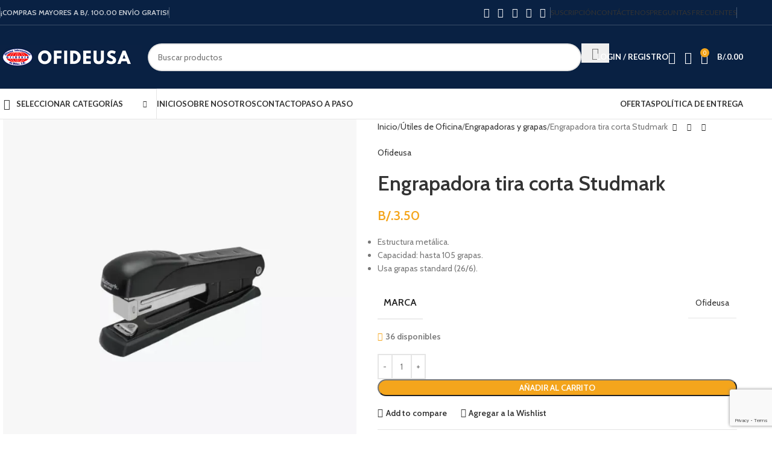

--- FILE ---
content_type: text/html; charset=UTF-8
request_url: https://ofideusa.net/producto/engrapadora-tira-corta-studmark/
body_size: 58080
content:
<!DOCTYPE html>
<html lang="es">
<head>
	<meta charset="UTF-8">
	<link rel="profile" href="https://gmpg.org/xfn/11">
	<link rel="pingback" href="https://ofideusa.net/xmlrpc.php">

	<meta name='robots' content='index, follow, max-image-preview:large, max-snippet:-1, max-video-preview:-1' />
	<style>img:is([sizes="auto" i], [sizes^="auto," i]) { contain-intrinsic-size: 3000px 1500px }</style>
	<script>window._wca = window._wca || [];</script>
<!-- Jetpack Site Verification Tags -->
<meta name="google-site-verification" content="mTsnibG2J-UPV5Rwoabe3bHgobaWyngpNrPOAZrGUms" />

	<!-- This site is optimized with the Yoast SEO plugin v26.6 - https://yoast.com/wordpress/plugins/seo/ -->
	<title>Engrapadora tira corta Studmark | Ofideusa | Útiles de Oficina</title>
	<meta name="description" content="Engrapadora tira corta Studmark: engrapadora tira corta metálica. Usa grapas standard 26/6. Tiene capacidad hasta 105 grapas. Ideal para escuela o casa." />
	<link rel="canonical" href="https://ofideusa.net/producto/engrapadora-tira-corta-studmark/" />
	<meta property="og:locale" content="es_ES" />
	<meta property="og:type" content="article" />
	<meta property="og:title" content="Engrapadora tira corta Studmark | Ofideusa | Útiles de Oficina" />
	<meta property="og:description" content="Engrapadora tira corta Studmark: engrapadora tira corta metálica. Usa grapas standard 26/6. Tiene capacidad hasta 105 grapas. Ideal para escuela o casa." />
	<meta property="og:url" content="https://ofideusa.net/producto/engrapadora-tira-corta-studmark/" />
	<meta property="og:site_name" content="Ofideusa" />
	<meta property="article:publisher" content="https://www.facebook.com/Ofideusa.utiles/" />
	<meta property="article:modified_time" content="2025-02-11T16:00:44+00:00" />
	<meta property="og:image" content="https://ofideusa.net/wp-content/uploads/2022/03/Engrapadora-tira-corta-Studmark.webp" />
	<meta property="og:image:width" content="795" />
	<meta property="og:image:height" content="820" />
	<meta property="og:image:type" content="image/webp" />
	<meta name="twitter:card" content="summary_large_image" />
	<script type="application/ld+json" class="yoast-schema-graph">{"@context":"https://schema.org","@graph":[{"@type":"WebPage","@id":"https://ofideusa.net/producto/engrapadora-tira-corta-studmark/","url":"https://ofideusa.net/producto/engrapadora-tira-corta-studmark/","name":"Engrapadora tira corta Studmark | Ofideusa | Útiles de Oficina","isPartOf":{"@id":"https://ofideusa.net/#website"},"primaryImageOfPage":{"@id":"https://ofideusa.net/producto/engrapadora-tira-corta-studmark/#primaryimage"},"image":{"@id":"https://ofideusa.net/producto/engrapadora-tira-corta-studmark/#primaryimage"},"thumbnailUrl":"https://i0.wp.com/ofideusa.net/wp-content/uploads/2022/03/Engrapadora-tira-corta-Studmark.webp?fit=795%2C820&ssl=1","datePublished":"2022-03-30T21:16:43+00:00","dateModified":"2025-02-11T16:00:44+00:00","description":"Engrapadora tira corta Studmark: engrapadora tira corta metálica. Usa grapas standard 26/6. Tiene capacidad hasta 105 grapas. Ideal para escuela o casa.","breadcrumb":{"@id":"https://ofideusa.net/producto/engrapadora-tira-corta-studmark/#breadcrumb"},"inLanguage":"es","potentialAction":[{"@type":"ReadAction","target":["https://ofideusa.net/producto/engrapadora-tira-corta-studmark/"]}]},{"@type":"ImageObject","inLanguage":"es","@id":"https://ofideusa.net/producto/engrapadora-tira-corta-studmark/#primaryimage","url":"https://i0.wp.com/ofideusa.net/wp-content/uploads/2022/03/Engrapadora-tira-corta-Studmark.webp?fit=795%2C820&ssl=1","contentUrl":"https://i0.wp.com/ofideusa.net/wp-content/uploads/2022/03/Engrapadora-tira-corta-Studmark.webp?fit=795%2C820&ssl=1","width":795,"height":820,"caption":"Estructura metálica. Capacidad: hasta 105 grapas. Usa grapas standard (26/6)."},{"@type":"BreadcrumbList","@id":"https://ofideusa.net/producto/engrapadora-tira-corta-studmark/#breadcrumb","itemListElement":[{"@type":"ListItem","position":1,"name":"Portada","item":"https://ofideusa.net/"},{"@type":"ListItem","position":2,"name":"Tienda","item":"https://ofideusa.net/tienda/"},{"@type":"ListItem","position":3,"name":"Engrapadora tira corta Studmark"}]},{"@type":"WebSite","@id":"https://ofideusa.net/#website","url":"https://ofideusa.net/","name":"Ofideusa","description":"Útiles de oficina y más","publisher":{"@id":"https://ofideusa.net/#organization"},"potentialAction":[{"@type":"SearchAction","target":{"@type":"EntryPoint","urlTemplate":"https://ofideusa.net/?s={search_term_string}"},"query-input":{"@type":"PropertyValueSpecification","valueRequired":true,"valueName":"search_term_string"}}],"inLanguage":"es"},{"@type":"Organization","@id":"https://ofideusa.net/#organization","name":"Ofideusa","url":"https://ofideusa.net/","logo":{"@type":"ImageObject","inLanguage":"es","@id":"https://ofideusa.net/#/schema/logo/image/","url":"https://i0.wp.com/ofideusa.net/wp-content/uploads/2022/08/cropped-icon-Ofideusa-logo.png?fit=512%2C512&ssl=1","contentUrl":"https://i0.wp.com/ofideusa.net/wp-content/uploads/2022/08/cropped-icon-Ofideusa-logo.png?fit=512%2C512&ssl=1","width":512,"height":512,"caption":"Ofideusa"},"image":{"@id":"https://ofideusa.net/#/schema/logo/image/"},"sameAs":["https://www.facebook.com/Ofideusa.utiles/","https://www.instagram.com/ofideusa.utiles/"]}]}</script>
	<!-- / Yoast SEO plugin. -->


<link rel='dns-prefetch' href='//stats.wp.com' />
<link rel='dns-prefetch' href='//capi-automation.s3.us-east-2.amazonaws.com' />
<link rel='dns-prefetch' href='//fonts.googleapis.com' />
<link rel='preconnect' href='//i0.wp.com' />
<link rel='preconnect' href='//c0.wp.com' />
<link rel="alternate" type="application/rss+xml" title="Ofideusa &raquo; Feed" href="https://ofideusa.net/feed/" />
<link rel="alternate" type="application/rss+xml" title="Ofideusa &raquo; Feed de los comentarios" href="https://ofideusa.net/comments/feed/" />

<link rel='stylesheet' id='wp-block-library-css' href='https://c0.wp.com/c/6.8.3/wp-includes/css/dist/block-library/style.min.css' type='text/css' media='all' />
<link rel='stylesheet' id='mediaelement-css' href='https://c0.wp.com/c/6.8.3/wp-includes/js/mediaelement/mediaelementplayer-legacy.min.css' type='text/css' media='all' />
<link rel='stylesheet' id='wp-mediaelement-css' href='https://c0.wp.com/c/6.8.3/wp-includes/js/mediaelement/wp-mediaelement.min.css' type='text/css' media='all' />
<style id='jetpack-sharing-buttons-style-inline-css' type='text/css'>
.jetpack-sharing-buttons__services-list{display:flex;flex-direction:row;flex-wrap:wrap;gap:0;list-style-type:none;margin:5px;padding:0}.jetpack-sharing-buttons__services-list.has-small-icon-size{font-size:12px}.jetpack-sharing-buttons__services-list.has-normal-icon-size{font-size:16px}.jetpack-sharing-buttons__services-list.has-large-icon-size{font-size:24px}.jetpack-sharing-buttons__services-list.has-huge-icon-size{font-size:36px}@media print{.jetpack-sharing-buttons__services-list{display:none!important}}.editor-styles-wrapper .wp-block-jetpack-sharing-buttons{gap:0;padding-inline-start:0}ul.jetpack-sharing-buttons__services-list.has-background{padding:1.25em 2.375em}
</style>
<style id='global-styles-inline-css' type='text/css'>
:root{--wp--preset--aspect-ratio--square: 1;--wp--preset--aspect-ratio--4-3: 4/3;--wp--preset--aspect-ratio--3-4: 3/4;--wp--preset--aspect-ratio--3-2: 3/2;--wp--preset--aspect-ratio--2-3: 2/3;--wp--preset--aspect-ratio--16-9: 16/9;--wp--preset--aspect-ratio--9-16: 9/16;--wp--preset--color--black: #000000;--wp--preset--color--cyan-bluish-gray: #abb8c3;--wp--preset--color--white: #ffffff;--wp--preset--color--pale-pink: #f78da7;--wp--preset--color--vivid-red: #cf2e2e;--wp--preset--color--luminous-vivid-orange: #ff6900;--wp--preset--color--luminous-vivid-amber: #fcb900;--wp--preset--color--light-green-cyan: #7bdcb5;--wp--preset--color--vivid-green-cyan: #00d084;--wp--preset--color--pale-cyan-blue: #8ed1fc;--wp--preset--color--vivid-cyan-blue: #0693e3;--wp--preset--color--vivid-purple: #9b51e0;--wp--preset--gradient--vivid-cyan-blue-to-vivid-purple: linear-gradient(135deg,rgba(6,147,227,1) 0%,rgb(155,81,224) 100%);--wp--preset--gradient--light-green-cyan-to-vivid-green-cyan: linear-gradient(135deg,rgb(122,220,180) 0%,rgb(0,208,130) 100%);--wp--preset--gradient--luminous-vivid-amber-to-luminous-vivid-orange: linear-gradient(135deg,rgba(252,185,0,1) 0%,rgba(255,105,0,1) 100%);--wp--preset--gradient--luminous-vivid-orange-to-vivid-red: linear-gradient(135deg,rgba(255,105,0,1) 0%,rgb(207,46,46) 100%);--wp--preset--gradient--very-light-gray-to-cyan-bluish-gray: linear-gradient(135deg,rgb(238,238,238) 0%,rgb(169,184,195) 100%);--wp--preset--gradient--cool-to-warm-spectrum: linear-gradient(135deg,rgb(74,234,220) 0%,rgb(151,120,209) 20%,rgb(207,42,186) 40%,rgb(238,44,130) 60%,rgb(251,105,98) 80%,rgb(254,248,76) 100%);--wp--preset--gradient--blush-light-purple: linear-gradient(135deg,rgb(255,206,236) 0%,rgb(152,150,240) 100%);--wp--preset--gradient--blush-bordeaux: linear-gradient(135deg,rgb(254,205,165) 0%,rgb(254,45,45) 50%,rgb(107,0,62) 100%);--wp--preset--gradient--luminous-dusk: linear-gradient(135deg,rgb(255,203,112) 0%,rgb(199,81,192) 50%,rgb(65,88,208) 100%);--wp--preset--gradient--pale-ocean: linear-gradient(135deg,rgb(255,245,203) 0%,rgb(182,227,212) 50%,rgb(51,167,181) 100%);--wp--preset--gradient--electric-grass: linear-gradient(135deg,rgb(202,248,128) 0%,rgb(113,206,126) 100%);--wp--preset--gradient--midnight: linear-gradient(135deg,rgb(2,3,129) 0%,rgb(40,116,252) 100%);--wp--preset--font-size--small: 13px;--wp--preset--font-size--medium: 20px;--wp--preset--font-size--large: 36px;--wp--preset--font-size--x-large: 42px;--wp--preset--spacing--20: 0.44rem;--wp--preset--spacing--30: 0.67rem;--wp--preset--spacing--40: 1rem;--wp--preset--spacing--50: 1.5rem;--wp--preset--spacing--60: 2.25rem;--wp--preset--spacing--70: 3.38rem;--wp--preset--spacing--80: 5.06rem;--wp--preset--shadow--natural: 6px 6px 9px rgba(0, 0, 0, 0.2);--wp--preset--shadow--deep: 12px 12px 50px rgba(0, 0, 0, 0.4);--wp--preset--shadow--sharp: 6px 6px 0px rgba(0, 0, 0, 0.2);--wp--preset--shadow--outlined: 6px 6px 0px -3px rgba(255, 255, 255, 1), 6px 6px rgba(0, 0, 0, 1);--wp--preset--shadow--crisp: 6px 6px 0px rgba(0, 0, 0, 1);}:where(body) { margin: 0; }.wp-site-blocks > .alignleft { float: left; margin-right: 2em; }.wp-site-blocks > .alignright { float: right; margin-left: 2em; }.wp-site-blocks > .aligncenter { justify-content: center; margin-left: auto; margin-right: auto; }:where(.is-layout-flex){gap: 0.5em;}:where(.is-layout-grid){gap: 0.5em;}.is-layout-flow > .alignleft{float: left;margin-inline-start: 0;margin-inline-end: 2em;}.is-layout-flow > .alignright{float: right;margin-inline-start: 2em;margin-inline-end: 0;}.is-layout-flow > .aligncenter{margin-left: auto !important;margin-right: auto !important;}.is-layout-constrained > .alignleft{float: left;margin-inline-start: 0;margin-inline-end: 2em;}.is-layout-constrained > .alignright{float: right;margin-inline-start: 2em;margin-inline-end: 0;}.is-layout-constrained > .aligncenter{margin-left: auto !important;margin-right: auto !important;}.is-layout-constrained > :where(:not(.alignleft):not(.alignright):not(.alignfull)){margin-left: auto !important;margin-right: auto !important;}body .is-layout-flex{display: flex;}.is-layout-flex{flex-wrap: wrap;align-items: center;}.is-layout-flex > :is(*, div){margin: 0;}body .is-layout-grid{display: grid;}.is-layout-grid > :is(*, div){margin: 0;}body{padding-top: 0px;padding-right: 0px;padding-bottom: 0px;padding-left: 0px;}a:where(:not(.wp-element-button)){text-decoration: none;}:root :where(.wp-element-button, .wp-block-button__link){background-color: #32373c;border-width: 0;color: #fff;font-family: inherit;font-size: inherit;line-height: inherit;padding: calc(0.667em + 2px) calc(1.333em + 2px);text-decoration: none;}.has-black-color{color: var(--wp--preset--color--black) !important;}.has-cyan-bluish-gray-color{color: var(--wp--preset--color--cyan-bluish-gray) !important;}.has-white-color{color: var(--wp--preset--color--white) !important;}.has-pale-pink-color{color: var(--wp--preset--color--pale-pink) !important;}.has-vivid-red-color{color: var(--wp--preset--color--vivid-red) !important;}.has-luminous-vivid-orange-color{color: var(--wp--preset--color--luminous-vivid-orange) !important;}.has-luminous-vivid-amber-color{color: var(--wp--preset--color--luminous-vivid-amber) !important;}.has-light-green-cyan-color{color: var(--wp--preset--color--light-green-cyan) !important;}.has-vivid-green-cyan-color{color: var(--wp--preset--color--vivid-green-cyan) !important;}.has-pale-cyan-blue-color{color: var(--wp--preset--color--pale-cyan-blue) !important;}.has-vivid-cyan-blue-color{color: var(--wp--preset--color--vivid-cyan-blue) !important;}.has-vivid-purple-color{color: var(--wp--preset--color--vivid-purple) !important;}.has-black-background-color{background-color: var(--wp--preset--color--black) !important;}.has-cyan-bluish-gray-background-color{background-color: var(--wp--preset--color--cyan-bluish-gray) !important;}.has-white-background-color{background-color: var(--wp--preset--color--white) !important;}.has-pale-pink-background-color{background-color: var(--wp--preset--color--pale-pink) !important;}.has-vivid-red-background-color{background-color: var(--wp--preset--color--vivid-red) !important;}.has-luminous-vivid-orange-background-color{background-color: var(--wp--preset--color--luminous-vivid-orange) !important;}.has-luminous-vivid-amber-background-color{background-color: var(--wp--preset--color--luminous-vivid-amber) !important;}.has-light-green-cyan-background-color{background-color: var(--wp--preset--color--light-green-cyan) !important;}.has-vivid-green-cyan-background-color{background-color: var(--wp--preset--color--vivid-green-cyan) !important;}.has-pale-cyan-blue-background-color{background-color: var(--wp--preset--color--pale-cyan-blue) !important;}.has-vivid-cyan-blue-background-color{background-color: var(--wp--preset--color--vivid-cyan-blue) !important;}.has-vivid-purple-background-color{background-color: var(--wp--preset--color--vivid-purple) !important;}.has-black-border-color{border-color: var(--wp--preset--color--black) !important;}.has-cyan-bluish-gray-border-color{border-color: var(--wp--preset--color--cyan-bluish-gray) !important;}.has-white-border-color{border-color: var(--wp--preset--color--white) !important;}.has-pale-pink-border-color{border-color: var(--wp--preset--color--pale-pink) !important;}.has-vivid-red-border-color{border-color: var(--wp--preset--color--vivid-red) !important;}.has-luminous-vivid-orange-border-color{border-color: var(--wp--preset--color--luminous-vivid-orange) !important;}.has-luminous-vivid-amber-border-color{border-color: var(--wp--preset--color--luminous-vivid-amber) !important;}.has-light-green-cyan-border-color{border-color: var(--wp--preset--color--light-green-cyan) !important;}.has-vivid-green-cyan-border-color{border-color: var(--wp--preset--color--vivid-green-cyan) !important;}.has-pale-cyan-blue-border-color{border-color: var(--wp--preset--color--pale-cyan-blue) !important;}.has-vivid-cyan-blue-border-color{border-color: var(--wp--preset--color--vivid-cyan-blue) !important;}.has-vivid-purple-border-color{border-color: var(--wp--preset--color--vivid-purple) !important;}.has-vivid-cyan-blue-to-vivid-purple-gradient-background{background: var(--wp--preset--gradient--vivid-cyan-blue-to-vivid-purple) !important;}.has-light-green-cyan-to-vivid-green-cyan-gradient-background{background: var(--wp--preset--gradient--light-green-cyan-to-vivid-green-cyan) !important;}.has-luminous-vivid-amber-to-luminous-vivid-orange-gradient-background{background: var(--wp--preset--gradient--luminous-vivid-amber-to-luminous-vivid-orange) !important;}.has-luminous-vivid-orange-to-vivid-red-gradient-background{background: var(--wp--preset--gradient--luminous-vivid-orange-to-vivid-red) !important;}.has-very-light-gray-to-cyan-bluish-gray-gradient-background{background: var(--wp--preset--gradient--very-light-gray-to-cyan-bluish-gray) !important;}.has-cool-to-warm-spectrum-gradient-background{background: var(--wp--preset--gradient--cool-to-warm-spectrum) !important;}.has-blush-light-purple-gradient-background{background: var(--wp--preset--gradient--blush-light-purple) !important;}.has-blush-bordeaux-gradient-background{background: var(--wp--preset--gradient--blush-bordeaux) !important;}.has-luminous-dusk-gradient-background{background: var(--wp--preset--gradient--luminous-dusk) !important;}.has-pale-ocean-gradient-background{background: var(--wp--preset--gradient--pale-ocean) !important;}.has-electric-grass-gradient-background{background: var(--wp--preset--gradient--electric-grass) !important;}.has-midnight-gradient-background{background: var(--wp--preset--gradient--midnight) !important;}.has-small-font-size{font-size: var(--wp--preset--font-size--small) !important;}.has-medium-font-size{font-size: var(--wp--preset--font-size--medium) !important;}.has-large-font-size{font-size: var(--wp--preset--font-size--large) !important;}.has-x-large-font-size{font-size: var(--wp--preset--font-size--x-large) !important;}
:where(.wp-block-post-template.is-layout-flex){gap: 1.25em;}:where(.wp-block-post-template.is-layout-grid){gap: 1.25em;}
:where(.wp-block-columns.is-layout-flex){gap: 2em;}:where(.wp-block-columns.is-layout-grid){gap: 2em;}
:root :where(.wp-block-pullquote){font-size: 1.5em;line-height: 1.6;}
</style>
<style id='woocommerce-inline-inline-css' type='text/css'>
.woocommerce form .form-row .required { visibility: visible; }
</style>
<link rel='stylesheet' id='yappy_bg_para_woocommerce_wp_style-css' href='https://ofideusa.net/wp-content/plugins/yappy-bg-para-woocommerce//assets/wp_bg-payment.css?ver=6.8.3' type='text/css' media='all' />
<link rel='stylesheet' id='elementor-icons-css' href='https://ofideusa.net/wp-content/plugins/elementor/assets/lib/eicons/css/elementor-icons.min.css?ver=5.44.0' type='text/css' media='all' />
<link rel='stylesheet' id='elementor-frontend-css' href='https://ofideusa.net/wp-content/plugins/elementor/assets/css/frontend.min.css?ver=3.33.5' type='text/css' media='all' />
<link rel='stylesheet' id='elementor-post-8-css' href='https://ofideusa.net/wp-content/uploads/elementor/css/post-8.css?ver=1768899686' type='text/css' media='all' />
<link rel='stylesheet' id='wd-style-base-css' href='https://ofideusa.net/wp-content/themes/woodmart/css/parts/base.min.css?ver=8.2.7' type='text/css' media='all' />
<link rel='stylesheet' id='wd-helpers-wpb-elem-css' href='https://ofideusa.net/wp-content/themes/woodmart/css/parts/helpers-wpb-elem.min.css?ver=8.2.7' type='text/css' media='all' />
<link rel='stylesheet' id='wd-revolution-slider-css' href='https://ofideusa.net/wp-content/themes/woodmart/css/parts/int-rev-slider.min.css?ver=8.2.7' type='text/css' media='all' />
<link rel='stylesheet' id='wd-elementor-base-css' href='https://ofideusa.net/wp-content/themes/woodmart/css/parts/int-elem-base.min.css?ver=8.2.7' type='text/css' media='all' />
<link rel='stylesheet' id='wd-woocommerce-base-css' href='https://ofideusa.net/wp-content/themes/woodmart/css/parts/woocommerce-base.min.css?ver=8.2.7' type='text/css' media='all' />
<link rel='stylesheet' id='wd-mod-star-rating-css' href='https://ofideusa.net/wp-content/themes/woodmart/css/parts/mod-star-rating.min.css?ver=8.2.7' type='text/css' media='all' />
<link rel='stylesheet' id='wd-woocommerce-block-notices-css' href='https://ofideusa.net/wp-content/themes/woodmart/css/parts/woo-mod-block-notices.min.css?ver=8.2.7' type='text/css' media='all' />
<link rel='stylesheet' id='wd-woo-mod-quantity-css' href='https://ofideusa.net/wp-content/themes/woodmart/css/parts/woo-mod-quantity.min.css?ver=8.2.7' type='text/css' media='all' />
<link rel='stylesheet' id='wd-woo-single-prod-el-base-css' href='https://ofideusa.net/wp-content/themes/woodmart/css/parts/woo-single-prod-el-base.min.css?ver=8.2.7' type='text/css' media='all' />
<link rel='stylesheet' id='wd-woo-mod-stock-status-css' href='https://ofideusa.net/wp-content/themes/woodmart/css/parts/woo-mod-stock-status.min.css?ver=8.2.7' type='text/css' media='all' />
<link rel='stylesheet' id='wd-woo-mod-shop-attributes-css' href='https://ofideusa.net/wp-content/themes/woodmart/css/parts/woo-mod-shop-attributes.min.css?ver=8.2.7' type='text/css' media='all' />
<link rel='stylesheet' id='wd-wp-blocks-css' href='https://ofideusa.net/wp-content/themes/woodmart/css/parts/wp-blocks.min.css?ver=8.2.7' type='text/css' media='all' />
<link rel='stylesheet' id='child-style-css' href='https://ofideusa.net/wp-content/themes/woodmart-child/style.css?ver=8.2.7' type='text/css' media='all' />
<link rel='stylesheet' id='wd-header-base-css' href='https://ofideusa.net/wp-content/themes/woodmart/css/parts/header-base.min.css?ver=8.2.7' type='text/css' media='all' />
<link rel='stylesheet' id='wd-mod-tools-css' href='https://ofideusa.net/wp-content/themes/woodmart/css/parts/mod-tools.min.css?ver=8.2.7' type='text/css' media='all' />
<link rel='stylesheet' id='wd-header-elements-base-css' href='https://ofideusa.net/wp-content/themes/woodmart/css/parts/header-el-base.min.css?ver=8.2.7' type='text/css' media='all' />
<link rel='stylesheet' id='wd-social-icons-css' href='https://ofideusa.net/wp-content/themes/woodmart/css/parts/el-social-icons.min.css?ver=8.2.7' type='text/css' media='all' />
<link rel='stylesheet' id='wd-header-search-css' href='https://ofideusa.net/wp-content/themes/woodmart/css/parts/header-el-search.min.css?ver=8.2.7' type='text/css' media='all' />
<link rel='stylesheet' id='wd-header-search-form-css' href='https://ofideusa.net/wp-content/themes/woodmart/css/parts/header-el-search-form.min.css?ver=8.2.7' type='text/css' media='all' />
<link rel='stylesheet' id='wd-wd-search-form-css' href='https://ofideusa.net/wp-content/themes/woodmart/css/parts/wd-search-form.min.css?ver=8.2.7' type='text/css' media='all' />
<link rel='stylesheet' id='wd-wd-search-results-css' href='https://ofideusa.net/wp-content/themes/woodmart/css/parts/wd-search-results.min.css?ver=8.2.7' type='text/css' media='all' />
<link rel='stylesheet' id='wd-wd-search-dropdown-css' href='https://ofideusa.net/wp-content/themes/woodmart/css/parts/wd-search-dropdown.min.css?ver=8.2.7' type='text/css' media='all' />
<link rel='stylesheet' id='wd-woo-mod-login-form-css' href='https://ofideusa.net/wp-content/themes/woodmart/css/parts/woo-mod-login-form.min.css?ver=8.2.7' type='text/css' media='all' />
<link rel='stylesheet' id='wd-header-my-account-css' href='https://ofideusa.net/wp-content/themes/woodmart/css/parts/header-el-my-account.min.css?ver=8.2.7' type='text/css' media='all' />
<link rel='stylesheet' id='wd-header-cart-side-css' href='https://ofideusa.net/wp-content/themes/woodmart/css/parts/header-el-cart-side.min.css?ver=8.2.7' type='text/css' media='all' />
<link rel='stylesheet' id='wd-header-cart-css' href='https://ofideusa.net/wp-content/themes/woodmart/css/parts/header-el-cart.min.css?ver=8.2.7' type='text/css' media='all' />
<link rel='stylesheet' id='wd-widget-shopping-cart-css' href='https://ofideusa.net/wp-content/themes/woodmart/css/parts/woo-widget-shopping-cart.min.css?ver=8.2.7' type='text/css' media='all' />
<link rel='stylesheet' id='wd-widget-product-list-css' href='https://ofideusa.net/wp-content/themes/woodmart/css/parts/woo-widget-product-list.min.css?ver=8.2.7' type='text/css' media='all' />
<link rel='stylesheet' id='wd-header-mobile-nav-dropdown-css' href='https://ofideusa.net/wp-content/themes/woodmart/css/parts/header-el-mobile-nav-dropdown.min.css?ver=8.2.7' type='text/css' media='all' />
<link rel='stylesheet' id='wd-header-categories-nav-css' href='https://ofideusa.net/wp-content/themes/woodmart/css/parts/header-el-category-nav.min.css?ver=8.2.7' type='text/css' media='all' />
<link rel='stylesheet' id='wd-mod-nav-vertical-css' href='https://ofideusa.net/wp-content/themes/woodmart/css/parts/mod-nav-vertical.min.css?ver=8.2.7' type='text/css' media='all' />
<link rel='stylesheet' id='wd-mod-nav-vertical-design-default-css' href='https://ofideusa.net/wp-content/themes/woodmart/css/parts/mod-nav-vertical-design-default.min.css?ver=8.2.7' type='text/css' media='all' />
<link rel='stylesheet' id='wd-mod-nav-menu-label-css' href='https://ofideusa.net/wp-content/themes/woodmart/css/parts/mod-nav-menu-label.min.css?ver=8.2.7' type='text/css' media='all' />
<link rel='stylesheet' id='wd-page-title-css' href='https://ofideusa.net/wp-content/themes/woodmart/css/parts/page-title.min.css?ver=8.2.7' type='text/css' media='all' />
<link rel='stylesheet' id='wd-woo-single-prod-predefined-css' href='https://ofideusa.net/wp-content/themes/woodmart/css/parts/woo-single-prod-predefined.min.css?ver=8.2.7' type='text/css' media='all' />
<link rel='stylesheet' id='wd-woo-single-prod-and-quick-view-predefined-css' href='https://ofideusa.net/wp-content/themes/woodmart/css/parts/woo-single-prod-and-quick-view-predefined.min.css?ver=8.2.7' type='text/css' media='all' />
<link rel='stylesheet' id='wd-woo-single-prod-el-tabs-predefined-css' href='https://ofideusa.net/wp-content/themes/woodmart/css/parts/woo-single-prod-el-tabs-predefined.min.css?ver=8.2.7' type='text/css' media='all' />
<link rel='stylesheet' id='wd-woo-single-prod-el-gallery-css' href='https://ofideusa.net/wp-content/themes/woodmart/css/parts/woo-single-prod-el-gallery.min.css?ver=8.2.7' type='text/css' media='all' />
<link rel='stylesheet' id='wd-woo-single-prod-el-gallery-opt-thumb-left-desktop-css' href='https://ofideusa.net/wp-content/themes/woodmart/css/parts/woo-single-prod-el-gallery-opt-thumb-left-desktop.min.css?ver=8.2.7' type='text/css' media='all' />
<link rel='stylesheet' id='wd-swiper-css' href='https://ofideusa.net/wp-content/themes/woodmart/css/parts/lib-swiper.min.css?ver=8.2.7' type='text/css' media='all' />
<link rel='stylesheet' id='wd-swiper-arrows-css' href='https://ofideusa.net/wp-content/themes/woodmart/css/parts/lib-swiper-arrows.min.css?ver=8.2.7' type='text/css' media='all' />
<link rel='stylesheet' id='wd-photoswipe-css' href='https://ofideusa.net/wp-content/themes/woodmart/css/parts/lib-photoswipe.min.css?ver=8.2.7' type='text/css' media='all' />
<link rel='stylesheet' id='wd-woo-single-prod-el-navigation-css' href='https://ofideusa.net/wp-content/themes/woodmart/css/parts/woo-single-prod-el-navigation.min.css?ver=8.2.7' type='text/css' media='all' />
<link rel='stylesheet' id='wd-tabs-css' href='https://ofideusa.net/wp-content/themes/woodmart/css/parts/el-tabs.min.css?ver=8.2.7' type='text/css' media='all' />
<link rel='stylesheet' id='wd-woo-single-prod-el-tabs-opt-layout-tabs-css' href='https://ofideusa.net/wp-content/themes/woodmart/css/parts/woo-single-prod-el-tabs-opt-layout-tabs.min.css?ver=8.2.7' type='text/css' media='all' />
<link rel='stylesheet' id='wd-accordion-css' href='https://ofideusa.net/wp-content/themes/woodmart/css/parts/el-accordion.min.css?ver=8.2.7' type='text/css' media='all' />
<link rel='stylesheet' id='wd-accordion-elem-wpb-css' href='https://ofideusa.net/wp-content/themes/woodmart/css/parts/el-accordion-wpb-elem.min.css?ver=8.2.7' type='text/css' media='all' />
<link rel='stylesheet' id='wd-image-gallery-css' href='https://ofideusa.net/wp-content/themes/woodmart/css/parts/el-gallery.min.css?ver=8.2.7' type='text/css' media='all' />
<link rel='stylesheet' id='wd-text-block-css' href='https://ofideusa.net/wp-content/themes/woodmart/css/parts/el-text-block.min.css?ver=8.2.7' type='text/css' media='all' />
<link rel='stylesheet' id='wd-button-css' href='https://ofideusa.net/wp-content/themes/woodmart/css/parts/el-button.min.css?ver=8.2.7' type='text/css' media='all' />
<link rel='stylesheet' id='wd-product-loop-css' href='https://ofideusa.net/wp-content/themes/woodmart/css/parts/woo-product-loop.min.css?ver=8.2.7' type='text/css' media='all' />
<link rel='stylesheet' id='wd-product-loop-button-info-alt-css' href='https://ofideusa.net/wp-content/themes/woodmart/css/parts/woo-product-loop-button-info-alt.min.css?ver=8.2.7' type='text/css' media='all' />
<link rel='stylesheet' id='wd-woo-mod-add-btn-replace-css' href='https://ofideusa.net/wp-content/themes/woodmart/css/parts/woo-mod-add-btn-replace.min.css?ver=8.2.7' type='text/css' media='all' />
<link rel='stylesheet' id='wd-mfp-popup-css' href='https://ofideusa.net/wp-content/themes/woodmart/css/parts/lib-magnific-popup.min.css?ver=8.2.7' type='text/css' media='all' />
<link rel='stylesheet' id='wd-product-loop-base-css' href='https://ofideusa.net/wp-content/themes/woodmart/css/parts/woo-product-loop-base.min.css?ver=8.2.7' type='text/css' media='all' />
<link rel='stylesheet' id='wd-mod-more-description-css' href='https://ofideusa.net/wp-content/themes/woodmart/css/parts/mod-more-description.min.css?ver=8.2.7' type='text/css' media='all' />
<link rel='stylesheet' id='wd-woo-mod-product-labels-css' href='https://ofideusa.net/wp-content/themes/woodmart/css/parts/woo-mod-product-labels.min.css?ver=8.2.7' type='text/css' media='all' />
<link rel='stylesheet' id='wd-woo-mod-product-labels-rect-css' href='https://ofideusa.net/wp-content/themes/woodmart/css/parts/woo-mod-product-labels-rect.min.css?ver=8.2.7' type='text/css' media='all' />
<link rel='stylesheet' id='wd-swiper-pagin-css' href='https://ofideusa.net/wp-content/themes/woodmart/css/parts/lib-swiper-pagin.min.css?ver=8.2.7' type='text/css' media='all' />
<link rel='stylesheet' id='wd-widget-collapse-css' href='https://ofideusa.net/wp-content/themes/woodmart/css/parts/opt-widget-collapse.min.css?ver=8.2.7' type='text/css' media='all' />
<link rel='stylesheet' id='wd-footer-base-css' href='https://ofideusa.net/wp-content/themes/woodmart/css/parts/footer-base.min.css?ver=8.2.7' type='text/css' media='all' />
<link rel='stylesheet' id='wd-info-box-css' href='https://ofideusa.net/wp-content/themes/woodmart/css/parts/el-info-box.min.css?ver=8.2.7' type='text/css' media='all' />
<link rel='stylesheet' id='wd-wpcf7-css' href='https://ofideusa.net/wp-content/themes/woodmart/css/parts/int-wpcf7.min.css?ver=8.2.7' type='text/css' media='all' />
<link rel='stylesheet' id='wd-scroll-top-css' href='https://ofideusa.net/wp-content/themes/woodmart/css/parts/opt-scrolltotop.min.css?ver=8.2.7' type='text/css' media='all' />
<link rel='stylesheet' id='wd-header-my-account-sidebar-css' href='https://ofideusa.net/wp-content/themes/woodmart/css/parts/header-el-my-account-sidebar.min.css?ver=8.2.7' type='text/css' media='all' />
<link rel='stylesheet' id='wd-section-title-css' href='https://ofideusa.net/wp-content/themes/woodmart/css/parts/el-section-title.min.css?ver=8.2.7' type='text/css' media='all' />
<link rel='stylesheet' id='wd-cookies-popup-css' href='https://ofideusa.net/wp-content/themes/woodmart/css/parts/opt-cookies.min.css?ver=8.2.7' type='text/css' media='all' />
<link rel='stylesheet' id='xts-google-fonts-css' href='https://fonts.googleapis.com/css?family=Cabin%3A400%2C600%7CLato%3A400%2C700&#038;ver=8.2.7' type='text/css' media='all' />
<link rel='stylesheet' id='elementor-gf-local-roboto-css' href='https://ofideusa.net/wp-content/uploads/elementor/google-fonts/css/roboto.css?ver=1750365888' type='text/css' media='all' />
<link rel='stylesheet' id='elementor-gf-local-robotoslab-css' href='https://ofideusa.net/wp-content/uploads/elementor/google-fonts/css/robotoslab.css?ver=1750365909' type='text/css' media='all' />
<script type="text/javascript" src="https://c0.wp.com/c/6.8.3/wp-includes/js/jquery/jquery.min.js" id="jquery-core-js"></script>
<script type="text/javascript" src="https://c0.wp.com/c/6.8.3/wp-includes/js/jquery/jquery-migrate.min.js" id="jquery-migrate-js"></script>
<script type="text/javascript" src="https://c0.wp.com/p/woocommerce/10.4.3/assets/js/jquery-blockui/jquery.blockUI.min.js" id="wc-jquery-blockui-js" defer="defer" data-wp-strategy="defer"></script>
<script type="text/javascript" id="wc-add-to-cart-js-extra">
/* <![CDATA[ */
var wc_add_to_cart_params = {"ajax_url":"\/wp-admin\/admin-ajax.php","wc_ajax_url":"\/?wc-ajax=%%endpoint%%","i18n_view_cart":"Ver carrito","cart_url":"https:\/\/ofideusa.net\/carrito\/","is_cart":"","cart_redirect_after_add":"no"};
/* ]]> */
</script>
<script type="text/javascript" src="https://c0.wp.com/p/woocommerce/10.4.3/assets/js/frontend/add-to-cart.min.js" id="wc-add-to-cart-js" defer="defer" data-wp-strategy="defer"></script>
<script type="text/javascript" src="https://c0.wp.com/p/woocommerce/10.4.3/assets/js/zoom/jquery.zoom.min.js" id="wc-zoom-js" defer="defer" data-wp-strategy="defer"></script>
<script type="text/javascript" id="wc-single-product-js-extra">
/* <![CDATA[ */
var wc_single_product_params = {"i18n_required_rating_text":"Por favor elige una puntuaci\u00f3n","i18n_rating_options":["1 de 5 estrellas","2 de 5 estrellas","3 de 5 estrellas","4 de 5 estrellas","5 de 5 estrellas"],"i18n_product_gallery_trigger_text":"Ver galer\u00eda de im\u00e1genes a pantalla completa","review_rating_required":"yes","flexslider":{"rtl":false,"animation":"slide","smoothHeight":true,"directionNav":false,"controlNav":"thumbnails","slideshow":false,"animationSpeed":500,"animationLoop":false,"allowOneSlide":false},"zoom_enabled":"","zoom_options":[],"photoswipe_enabled":"","photoswipe_options":{"shareEl":false,"closeOnScroll":false,"history":false,"hideAnimationDuration":0,"showAnimationDuration":0},"flexslider_enabled":""};
/* ]]> */
</script>
<script type="text/javascript" src="https://c0.wp.com/p/woocommerce/10.4.3/assets/js/frontend/single-product.min.js" id="wc-single-product-js" defer="defer" data-wp-strategy="defer"></script>
<script type="text/javascript" src="https://c0.wp.com/p/woocommerce/10.4.3/assets/js/js-cookie/js.cookie.min.js" id="wc-js-cookie-js" defer="defer" data-wp-strategy="defer"></script>
<script type="text/javascript" id="woocommerce-js-extra">
/* <![CDATA[ */
var woocommerce_params = {"ajax_url":"\/wp-admin\/admin-ajax.php","wc_ajax_url":"\/?wc-ajax=%%endpoint%%","i18n_password_show":"Mostrar contrase\u00f1a","i18n_password_hide":"Ocultar contrase\u00f1a"};
/* ]]> */
</script>
<script type="text/javascript" src="https://c0.wp.com/p/woocommerce/10.4.3/assets/js/frontend/woocommerce.min.js" id="woocommerce-js" defer="defer" data-wp-strategy="defer"></script>
<script type="text/javascript" src="https://ofideusa.net/wp-content/plugins/yappy-bg-para-woocommerce//assets/bg-payment.js?ver=6.8.3" id="yappy_bg_para_woocommerce_wp_script-js"></script>
<script type="text/javascript" src="https://stats.wp.com/s-202604.js" id="woocommerce-analytics-js" defer="defer" data-wp-strategy="defer"></script>
<script type="text/javascript" src="https://ofideusa.net/wp-content/themes/woodmart/js/libs/device.min.js?ver=8.2.7" id="wd-device-library-js"></script>
<script type="text/javascript" src="https://ofideusa.net/wp-content/themes/woodmart/js/scripts/global/scrollBar.min.js?ver=8.2.7" id="wd-scrollbar-js"></script>
<link rel="https://api.w.org/" href="https://ofideusa.net/wp-json/" /><link rel="alternate" title="JSON" type="application/json" href="https://ofideusa.net/wp-json/wp/v2/product/9177" /><link rel="EditURI" type="application/rsd+xml" title="RSD" href="https://ofideusa.net/xmlrpc.php?rsd" />
<meta name="generator" content="WordPress 6.8.3" />
<meta name="generator" content="WooCommerce 10.4.3" />
<link rel='shortlink' href='https://ofideusa.net/?p=9177' />
<link rel="alternate" title="oEmbed (JSON)" type="application/json+oembed" href="https://ofideusa.net/wp-json/oembed/1.0/embed?url=https%3A%2F%2Fofideusa.net%2Fproducto%2Fengrapadora-tira-corta-studmark%2F" />
<link rel="alternate" title="oEmbed (XML)" type="text/xml+oembed" href="https://ofideusa.net/wp-json/oembed/1.0/embed?url=https%3A%2F%2Fofideusa.net%2Fproducto%2Fengrapadora-tira-corta-studmark%2F&#038;format=xml" />
	<style>img#wpstats{display:none}</style>
							<meta name="viewport" content="width=device-width, initial-scale=1.0, maximum-scale=1.0, user-scalable=no">
										<noscript><style>.woocommerce-product-gallery{ opacity: 1 !important; }</style></noscript>
	<meta name="generator" content="Elementor 3.33.5; features: additional_custom_breakpoints; settings: css_print_method-external, google_font-enabled, font_display-auto">
			<script  type="text/javascript">
				!function(f,b,e,v,n,t,s){if(f.fbq)return;n=f.fbq=function(){n.callMethod?
					n.callMethod.apply(n,arguments):n.queue.push(arguments)};if(!f._fbq)f._fbq=n;
					n.push=n;n.loaded=!0;n.version='2.0';n.queue=[];t=b.createElement(e);t.async=!0;
					t.src=v;s=b.getElementsByTagName(e)[0];s.parentNode.insertBefore(t,s)}(window,
					document,'script','https://connect.facebook.net/en_US/fbevents.js');
			</script>
			<!-- WooCommerce Facebook Integration Begin -->
			<script  type="text/javascript">

				fbq('init', '736368620795343', {}, {
    "agent": "woocommerce_0-10.4.3-3.5.15"
});

				document.addEventListener( 'DOMContentLoaded', function() {
					// Insert placeholder for events injected when a product is added to the cart through AJAX.
					document.body.insertAdjacentHTML( 'beforeend', '<div class=\"wc-facebook-pixel-event-placeholder\"></div>' );
				}, false );

			</script>
			<!-- WooCommerce Facebook Integration End -->
						<style>
				.e-con.e-parent:nth-of-type(n+4):not(.e-lazyloaded):not(.e-no-lazyload),
				.e-con.e-parent:nth-of-type(n+4):not(.e-lazyloaded):not(.e-no-lazyload) * {
					background-image: none !important;
				}
				@media screen and (max-height: 1024px) {
					.e-con.e-parent:nth-of-type(n+3):not(.e-lazyloaded):not(.e-no-lazyload),
					.e-con.e-parent:nth-of-type(n+3):not(.e-lazyloaded):not(.e-no-lazyload) * {
						background-image: none !important;
					}
				}
				@media screen and (max-height: 640px) {
					.e-con.e-parent:nth-of-type(n+2):not(.e-lazyloaded):not(.e-no-lazyload),
					.e-con.e-parent:nth-of-type(n+2):not(.e-lazyloaded):not(.e-no-lazyload) * {
						background-image: none !important;
					}
				}
			</style>
			<meta name="generator" content="Powered by Slider Revolution 6.7.34 - responsive, Mobile-Friendly Slider Plugin for WordPress with comfortable drag and drop interface." />
<script type="text/javascript">
                var ajaxurl = "https://ofideusa.net/wp-admin/admin-ajax.php";
              </script><link rel="icon" href="https://i0.wp.com/ofideusa.net/wp-content/uploads/2022/08/cropped-icon-Ofideusa-logo.png?fit=32%2C32&#038;ssl=1" sizes="32x32" />
<link rel="icon" href="https://i0.wp.com/ofideusa.net/wp-content/uploads/2022/08/cropped-icon-Ofideusa-logo.png?fit=192%2C192&#038;ssl=1" sizes="192x192" />
<link rel="apple-touch-icon" href="https://i0.wp.com/ofideusa.net/wp-content/uploads/2022/08/cropped-icon-Ofideusa-logo.png?fit=180%2C180&#038;ssl=1" />
<meta name="msapplication-TileImage" content="https://i0.wp.com/ofideusa.net/wp-content/uploads/2022/08/cropped-icon-Ofideusa-logo.png?fit=270%2C270&#038;ssl=1" />
<script data-jetpack-boost="ignore">function setREVStartSize(e){
			//window.requestAnimationFrame(function() {
				window.RSIW = window.RSIW===undefined ? window.innerWidth : window.RSIW;
				window.RSIH = window.RSIH===undefined ? window.innerHeight : window.RSIH;
				try {
					var pw = document.getElementById(e.c).parentNode.offsetWidth,
						newh;
					pw = pw===0 || isNaN(pw) || (e.l=="fullwidth" || e.layout=="fullwidth") ? window.RSIW : pw;
					e.tabw = e.tabw===undefined ? 0 : parseInt(e.tabw);
					e.thumbw = e.thumbw===undefined ? 0 : parseInt(e.thumbw);
					e.tabh = e.tabh===undefined ? 0 : parseInt(e.tabh);
					e.thumbh = e.thumbh===undefined ? 0 : parseInt(e.thumbh);
					e.tabhide = e.tabhide===undefined ? 0 : parseInt(e.tabhide);
					e.thumbhide = e.thumbhide===undefined ? 0 : parseInt(e.thumbhide);
					e.mh = e.mh===undefined || e.mh=="" || e.mh==="auto" ? 0 : parseInt(e.mh,0);
					if(e.layout==="fullscreen" || e.l==="fullscreen")
						newh = Math.max(e.mh,window.RSIH);
					else{
						e.gw = Array.isArray(e.gw) ? e.gw : [e.gw];
						for (var i in e.rl) if (e.gw[i]===undefined || e.gw[i]===0) e.gw[i] = e.gw[i-1];
						e.gh = e.el===undefined || e.el==="" || (Array.isArray(e.el) && e.el.length==0)? e.gh : e.el;
						e.gh = Array.isArray(e.gh) ? e.gh : [e.gh];
						for (var i in e.rl) if (e.gh[i]===undefined || e.gh[i]===0) e.gh[i] = e.gh[i-1];
											
						var nl = new Array(e.rl.length),
							ix = 0,
							sl;
						e.tabw = e.tabhide>=pw ? 0 : e.tabw;
						e.thumbw = e.thumbhide>=pw ? 0 : e.thumbw;
						e.tabh = e.tabhide>=pw ? 0 : e.tabh;
						e.thumbh = e.thumbhide>=pw ? 0 : e.thumbh;
						for (var i in e.rl) nl[i] = e.rl[i]<window.RSIW ? 0 : e.rl[i];
						sl = nl[0];
						for (var i in nl) if (sl>nl[i] && nl[i]>0) { sl = nl[i]; ix=i;}
						var m = pw>(e.gw[ix]+e.tabw+e.thumbw) ? 1 : (pw-(e.tabw+e.thumbw)) / (e.gw[ix]);
						newh =  (e.gh[ix] * m) + (e.tabh + e.thumbh);
					}
					var el = document.getElementById(e.c);
					if (el!==null && el) el.style.height = newh+"px";
					el = document.getElementById(e.c+"_wrapper");
					if (el!==null && el) {
						el.style.height = newh+"px";
						el.style.display = "block";
					}
				} catch(e){
					console.log("Failure at Presize of Slider:" + e)
				}
			//});
		  };</script>
<style>
		
		</style>			<style id="wd-style-header_541962-css" data-type="wd-style-header_541962">
				:root{
	--wd-top-bar-h: 41px;
	--wd-top-bar-sm-h: .00001px;
	--wd-top-bar-sticky-h: .00001px;
	--wd-top-bar-brd-w: 1px;

	--wd-header-general-h: 105px;
	--wd-header-general-sm-h: 60px;
	--wd-header-general-sticky-h: .00001px;
	--wd-header-general-brd-w: .00001px;

	--wd-header-bottom-h: 50px;
	--wd-header-bottom-sm-h: 60px;
	--wd-header-bottom-sticky-h: .00001px;
	--wd-header-bottom-brd-w: 1px;

	--wd-header-clone-h: 60px;

	--wd-header-brd-w: calc(var(--wd-top-bar-brd-w) + var(--wd-header-general-brd-w) + var(--wd-header-bottom-brd-w));
	--wd-header-h: calc(var(--wd-top-bar-h) + var(--wd-header-general-h) + var(--wd-header-bottom-h) + var(--wd-header-brd-w));
	--wd-header-sticky-h: calc(var(--wd-top-bar-sticky-h) + var(--wd-header-general-sticky-h) + var(--wd-header-bottom-sticky-h) + var(--wd-header-clone-h) + var(--wd-header-brd-w));
	--wd-header-sm-h: calc(var(--wd-top-bar-sm-h) + var(--wd-header-general-sm-h) + var(--wd-header-bottom-sm-h) + var(--wd-header-brd-w));
}

.whb-top-bar .wd-dropdown {
	margin-top: 0.5px;
}

.whb-top-bar .wd-dropdown:after {
	height: 10.5px;
}



:root:has(.whb-top-bar.whb-border-boxed) {
	--wd-top-bar-brd-w: .00001px;
}

@media (max-width: 1024px) {
:root:has(.whb-top-bar.whb-hidden-mobile) {
	--wd-top-bar-brd-w: .00001px;
}
}


:root:has(.whb-header-bottom.whb-border-boxed) {
	--wd-header-bottom-brd-w: .00001px;
}

@media (max-width: 1024px) {
:root:has(.whb-header-bottom.whb-hidden-mobile) {
	--wd-header-bottom-brd-w: .00001px;
}
}

.whb-header-bottom .wd-dropdown {
	margin-top: 5px;
}

.whb-header-bottom .wd-dropdown:after {
	height: 15px;
}


.whb-clone.whb-sticked .wd-dropdown:not(.sub-sub-menu) {
	margin-top: 10px;
}

.whb-clone.whb-sticked .wd-dropdown:not(.sub-sub-menu):after {
	height: 20px;
}

		
.whb-top-bar {
	background-color: rgba(9, 33, 67, 1);border-color: rgba(58, 77, 105, 1);border-bottom-width: 1px;border-bottom-style: solid;
}

.whb-9x1ytaxq7aphtb3npidp form.searchform {
	--wd-form-height: 46px;
}
.whb-general-header {
	background-color: rgba(9, 33, 67, 1);border-bottom-width: 0px;border-bottom-style: solid;
}
.whb-wjlcubfdmlq3d7jvmt23 .menu-opener { background-color: rgba(255, 255, 255, 1); }.whb-wjlcubfdmlq3d7jvmt23 .menu-opener { border-color: rgba(129, 129, 129, 0.2);border-bottom-width: 1px;border-bottom-style: solid;border-top-width: 1px;border-top-style: solid;border-left-width: 1px;border-left-style: solid;border-right-width: 1px;border-right-style: solid; }
.whb-e6fk2q1nh63jdb1d9uvu form.searchform {
	--wd-form-height: 42px;
}
.whb-header-bottom {
	border-color: rgba(129, 129, 129, 0.2);border-bottom-width: 1px;border-bottom-style: solid;
}
			</style>
						<style id="wd-style-theme_settings_default-css" data-type="wd-style-theme_settings_default">
				@font-face {
	font-weight: normal;
	font-style: normal;
	font-family: "woodmart-font";
	src: url("//ofideusa.net/wp-content/themes/woodmart/fonts/woodmart-font-1-400.woff2?v=8.2.7") format("woff2");
}

@font-face {
	font-family: "star";
	font-weight: 400;
	font-style: normal;
	src: url("//ofideusa.net/wp-content/plugins/woocommerce/assets/fonts/star.eot?#iefix") format("embedded-opentype"), url("//ofideusa.net/wp-content/plugins/woocommerce/assets/fonts/star.woff") format("woff"), url("//ofideusa.net/wp-content/plugins/woocommerce/assets/fonts/star.ttf") format("truetype"), url("//ofideusa.net/wp-content/plugins/woocommerce/assets/fonts/star.svg#star") format("svg");
}

@font-face {
	font-family: "WooCommerce";
	font-weight: 400;
	font-style: normal;
	src: url("//ofideusa.net/wp-content/plugins/woocommerce/assets/fonts/WooCommerce.eot?#iefix") format("embedded-opentype"), url("//ofideusa.net/wp-content/plugins/woocommerce/assets/fonts/WooCommerce.woff") format("woff"), url("//ofideusa.net/wp-content/plugins/woocommerce/assets/fonts/WooCommerce.ttf") format("truetype"), url("//ofideusa.net/wp-content/plugins/woocommerce/assets/fonts/WooCommerce.svg#WooCommerce") format("svg");
}

:root {
	--wd-text-font: "Cabin", Arial, Helvetica, sans-serif;
	--wd-text-font-weight: 400;
	--wd-text-color: #777777;
	--wd-text-font-size: 14px;
	--wd-title-font: "Cabin", Arial, Helvetica, sans-serif;
	--wd-title-font-weight: 600;
	--wd-title-color: #242424;
	--wd-entities-title-font: "Cabin", Arial, Helvetica, sans-serif;
	--wd-entities-title-font-weight: 600;
	--wd-entities-title-color: #333333;
	--wd-entities-title-color-hover: rgb(51 51 51 / 65%);
	--wd-alternative-font: "Lato", Arial, Helvetica, sans-serif;
	--wd-widget-title-font: "Cabin", Arial, Helvetica, sans-serif;
	--wd-widget-title-font-weight: 600;
	--wd-widget-title-transform: uppercase;
	--wd-widget-title-color: #333;
	--wd-widget-title-font-size: 16px;
	--wd-header-el-font: "Lato", Arial, Helvetica, sans-serif;
	--wd-header-el-font-weight: 700;
	--wd-header-el-transform: uppercase;
	--wd-header-el-font-size: 13px;
	--wd-primary-color: rgb(244,165,28);
	--wd-alternative-color: #fbbc34;
	--wd-link-color: #333333;
	--wd-link-color-hover: #242424;
	--btn-default-bgcolor: #f7f7f7;
	--btn-default-bgcolor-hover: #efefef;
	--btn-accented-bgcolor: rgb(244,165,28);
	--btn-accented-bgcolor-hover: rgb(222,150,26);
	--wd-form-brd-width: 2px;
	--notices-success-bg: rgb(69,150,71);
	--notices-success-color: #fff;
	--notices-warning-bg: #E0B252;
	--notices-warning-color: #fff;
}
.wd-popup.wd-age-verify {
	--wd-popup-width: 500px;
}
.wd-popup.wd-promo-popup {
	background-color: rgb(255,255,255);
	background-image: url(https://ofideusa.net/wp-content/uploads/2022/08/SUSCRIBETE-02.webp);
	background-repeat: no-repeat;
	background-size: cover;
	background-position: center center;
	--wd-popup-width: 800px;
}
:is(.woodmart-woocommerce-layered-nav, .wd-product-category-filter) .wd-scroll-content {
	max-height: 223px;
}
.wd-page-title {
	background-color: rgb(0,0,0);
	background-image: url(https://ofideusa.net/wp-content/uploads/2022/07/BACKGROUND-TITTLE-1.webp);
	background-size: cover;
	background-position: center center;
}
.wd-footer {
	background-color: rgb(9,33,67);
	background-image: none;
}
html .product.wd-cat .wd-entities-title, html .product.wd-cat.cat-design-replace-title .wd-entities-title, html .wd-masonry-first .wd-cat:first-child .wd-entities-title {
	font-size: 16px;
}
.wd-popup.popup-quick-view {
	--wd-popup-width: 920px;
}
:root{
--wd-container-w: 1222px;
--wd-form-brd-radius: 35px;
--btn-default-color: #333;
--btn-default-color-hover: #333;
--btn-accented-color: #fff;
--btn-accented-color-hover: #fff;
--btn-default-brd-radius: 35px;
--btn-default-box-shadow: none;
--btn-default-box-shadow-hover: none;
--btn-accented-brd-radius: 35px;
--btn-accented-box-shadow: none;
--btn-accented-box-shadow-hover: none;
--wd-brd-radius: 0px;
}

@media (min-width: 1222px) {
section.elementor-section.wd-section-stretch > .elementor-container {
margin-left: auto;
margin-right: auto;
}
}


@media (min-width: 768px) and (max-width: 1024px) {
	.offcanvas-sidebar-mobile:not(.wd-on-toolbar) .wd-sidebar-opener {
    display: none;
}
}

@media (max-width: 576px) {
	.offcanvas-sidebar-mobile:not(.wd-on-toolbar) .wd-sidebar-opener {
    display: none;
}
}

			</style>
			</head>

<body class="wp-singular product-template-default single single-product postid-9177 wp-theme-woodmart wp-child-theme-woodmart-child theme-woodmart woocommerce woocommerce-page woocommerce-no-js wrapper-full-width  categories-accordion-on woodmart-ajax-shop-on elementor-default elementor-kit-8">
			<script type="text/javascript" id="wd-flicker-fix">// Flicker fix.</script>	
	
	<div class="wd-page-wrapper website-wrapper">
									<header class="whb-header whb-header_541962 whb-sticky-shadow whb-scroll-slide whb-sticky-clone whb-hide-on-scroll">
					<div class="whb-main-header">
	
<div class="whb-row whb-top-bar whb-not-sticky-row whb-with-bg whb-border-fullwidth whb-color-light whb-hidden-mobile whb-flex-flex-middle">
	<div class="container">
		<div class="whb-flex-row whb-top-bar-inner">
			<div class="whb-column whb-col-left whb-column5 whb-visible-lg">
	<div class="wd-header-divider wd-full-height whb-6qlzxjkwxc7c99pwxqav"></div>

<div class="wd-header-text reset-last-child whb-y4ro7npestv02kyrww49"><strong>¡COMPRAS MAYORES A B/. 100.00 ENVÍO GRATIS!</strong></div>
<div class="wd-header-divider wd-full-height whb-a69l9epvb55xo185u9u9"></div>
</div>
<div class="whb-column whb-col-center whb-column6 whb-visible-lg whb-empty-column">
	</div>
<div class="whb-column whb-col-right whb-column7 whb-visible-lg">
				<div
						class=" wd-social-icons wd-style-default social-follow wd-shape-circle  whb-43k0qayz7gg36f2jmmhk color-scheme-light text-center">
				
				
									<a rel="noopener noreferrer nofollow" href="https://www.facebook.com/ofideusa.utiles/" target="_blank" class=" wd-social-icon social-facebook" aria-label="Facebook social link">
						<span class="wd-icon"></span>
											</a>
				
				
				
				
									<a rel="noopener noreferrer nofollow" href="https://www.instagram.com/ofideusa.utiles/" target="_blank" class=" wd-social-icon social-instagram" aria-label="Instagram social link">
						<span class="wd-icon"></span>
											</a>
				
				
				
				
				
									<a rel="noopener noreferrer nofollow" href="https://www.linkedin.com/company/ofideusa" target="_blank" class=" wd-social-icon social-linkedin" aria-label="Linkedin social link">
						<span class="wd-icon"></span>
											</a>
				
				
				
				
				
				
				
				
				
									<a rel="noopener noreferrer nofollow" href="https://api.whatsapp.com/send?phone=50766451699" target="_blank" class="wd-hide-md  wd-social-icon social-whatsapp" aria-label="WhatsApp social link">
						<span class="wd-icon"></span>
											</a>

					<a rel="noopener noreferrer nofollow" href="https://api.whatsapp.com/send?phone=50766451699" target="_blank" class="wd-hide-lg  wd-social-icon social-whatsapp" aria-label="WhatsApp social link">
						<span class="wd-icon"></span>
											</a>
				
				
				
									<a rel="noopener noreferrer nofollow" href="https://www.tiktok.com/@ofideusa" target="_blank" class=" wd-social-icon social-tiktok" aria-label="TikTok social link">
						<span class="wd-icon"></span>
											</a>
				
				
				
				
				
			</div>

		<div class="wd-header-divider wd-full-height whb-aik22afewdiur23h71ba"></div>

<div class="wd-header-nav wd-header-secondary-nav whb-by7fngopqyq58lavfby3 text-right wd-full-height" role="navigation" aria-label="Secondary navigation">
	<ul id="menu-top-bar-right" class="menu wd-nav wd-nav-secondary wd-style-bordered wd-gap-s"><li id="menu-item-8417" class="woodmart-open-newsletter menu-item menu-item-type-custom menu-item-object-custom menu-item-8417 item-level-0 menu-simple-dropdown wd-event-hover" ><a href="#" class="woodmart-nav-link"><span class="nav-link-text">Suscripción</span></a></li>
<li id="menu-item-8718" class="menu-item menu-item-type-post_type menu-item-object-page menu-item-8718 item-level-0 menu-simple-dropdown wd-event-hover" ><a href="https://ofideusa.net/contacto/" class="woodmart-nav-link"><span class="nav-link-text">Contáctenos</span></a></li>
<li id="menu-item-8719" class="menu-item menu-item-type-post_type menu-item-object-page menu-item-8719 item-level-0 menu-simple-dropdown wd-event-hover" ><a href="https://ofideusa.net/contacto/" class="woodmart-nav-link"><span class="nav-link-text">Preguntas frecuentes</span></a></li>
</ul></div>
<div class="wd-header-divider wd-full-height whb-hvo7pk2f543doxhr21h5"></div>
</div>
<div class="whb-column whb-col-mobile whb-column_mobile1 whb-hidden-lg whb-empty-column">
	</div>
		</div>
	</div>
</div>

<div class="whb-row whb-general-header whb-sticky-row whb-with-bg whb-without-border whb-color-light whb-flex-flex-middle">
	<div class="container">
		<div class="whb-flex-row whb-general-header-inner">
			<div class="whb-column whb-col-left whb-column8 whb-visible-lg">
	<div class="site-logo whb-gs8bcnxektjsro21n657">
	<a href="https://ofideusa.net/" class="wd-logo wd-main-logo" rel="home" aria-label="Site logo">
		<img width="245" height="40" src="https://i0.wp.com/ofideusa.net/wp-content/uploads/2022/03/1.png?fit=245%2C40&amp;ssl=1" class="attachment-full size-full" alt="" style="max-width:245px;" decoding="async" srcset="https://i0.wp.com/ofideusa.net/wp-content/uploads/2022/03/1.png?w=245&amp;ssl=1 245w, https://i0.wp.com/ofideusa.net/wp-content/uploads/2022/03/1.png?resize=150%2C24&amp;ssl=1 150w" sizes="(max-width: 245px) 100vw, 245px" />	</a>
	</div>
</div>
<div class="whb-column whb-col-center whb-column9 whb-visible-lg">
	
<div class="whb-space-element whb-r1zs6mpgi6bmsbvwzszd " style="width:10px;"></div>
<div class="wd-search-form  wd-header-search-form wd-display-form whb-9x1ytaxq7aphtb3npidp">

<form role="search" method="get" class="searchform  wd-style-with-bg woodmart-ajax-search" action="https://ofideusa.net/"  data-thumbnail="1" data-price="1" data-post_type="product" data-count="20" data-sku="0" data-symbols_count="3" data-include_cat_search="no" autocomplete="off">
	<input type="text" class="s" placeholder="Buscar productos" value="" name="s" aria-label="Search" title="Buscar productos" required/>
	<input type="hidden" name="post_type" value="product">

	<span class="wd-clear-search wd-hide"></span>

	
	<button type="submit" class="searchsubmit">
		<span>
			Search		</span>
			</button>
</form>

	<div class="wd-search-results-wrapper">
		<div class="wd-search-results wd-dropdown-results wd-dropdown wd-scroll">
			<div class="wd-scroll-content">
				
				
							</div>
		</div>
	</div>

</div>

<div class="whb-space-element whb-bl9ba3piar26qqnzgblk " style="width:10px;"></div>
</div>
<div class="whb-column whb-col-right whb-column10 whb-visible-lg">
	
<div class="whb-space-element whb-d6tcdhggjbqbrs217tl1 " style="width:15px;"></div>
<div class="wd-header-my-account wd-tools-element wd-event-hover wd-design-1 wd-account-style-text login-side-opener whb-vssfpylqqax9pvkfnxoz">
			<a href="https://ofideusa.net/mi-cuenta/" title="Mi cuenta">
			
				<span class="wd-tools-icon">
									</span>
				<span class="wd-tools-text">
				Login / Registro			</span>

					</a>

			</div>

<div class="wd-header-wishlist wd-tools-element wd-style-icon wd-with-count wd-design-2 whb-a22wdkiy3r40yw2paskq" title="Wishlist">
	<a href="https://ofideusa.net/wishlist/" title="Wishlist products">
		
			<span class="wd-tools-icon">
				
									<span class="wd-tools-count">
						0					</span>
							</span>

			<span class="wd-tools-text">
				Wishlist			</span>

			</a>
</div>

<div class="wd-header-compare wd-tools-element wd-style-icon wd-with-count wd-design-2 whb-yue0cz6v4v786nxxerro">
	<a href="https://ofideusa.net/comparar/" title="Comparar productos">
		
			<span class="wd-tools-icon">
				
									<span class="wd-tools-count">0</span>
							</span>
			<span class="wd-tools-text">
				Comparar			</span>

			</a>
	</div>

<div class="wd-header-cart wd-tools-element wd-design-2 cart-widget-opener whb-nedhm962r512y1xz9j06">
	<a href="https://ofideusa.net/carrito/" title="Carrito">
		
			<span class="wd-tools-icon wd-icon-alt">
															<span class="wd-cart-number wd-tools-count">0 <span>items</span></span>
									</span>
			<span class="wd-tools-text">
				
										<span class="wd-cart-subtotal"><span class="woocommerce-Price-amount amount"><bdi><span class="woocommerce-Price-currencySymbol">B/.</span>0.00</bdi></span></span>
					</span>

			</a>
	</div>
</div>
<div class="whb-column whb-mobile-left whb-column_mobile2 whb-hidden-lg">
	<div class="wd-tools-element wd-header-mobile-nav wd-style-text wd-design-1 whb-g1k0m1tib7raxrwkm1t3">
	<a href="#" rel="nofollow" aria-label="Open mobile menu">
		
		<span class="wd-tools-icon">
					</span>

		<span class="wd-tools-text">Menú</span>

			</a>
</div></div>
<div class="whb-column whb-mobile-center whb-column_mobile3 whb-hidden-lg">
	<div class="site-logo whb-lt7vdqgaccmapftzurvt">
	<a href="https://ofideusa.net/" class="wd-logo wd-main-logo" rel="home" aria-label="Site logo">
		<img width="245" height="40" src="https://i0.wp.com/ofideusa.net/wp-content/uploads/2022/03/1.png?fit=245%2C40&amp;ssl=1" class="attachment-full size-full" alt="" style="max-width:179px;" decoding="async" srcset="https://i0.wp.com/ofideusa.net/wp-content/uploads/2022/03/1.png?w=245&amp;ssl=1 245w, https://i0.wp.com/ofideusa.net/wp-content/uploads/2022/03/1.png?resize=150%2C24&amp;ssl=1 150w" sizes="(max-width: 245px) 100vw, 245px" />	</a>
	</div>
</div>
<div class="whb-column whb-mobile-right whb-column_mobile4 whb-hidden-lg">
	
<div class="wd-header-cart wd-tools-element wd-design-5 cart-widget-opener whb-trk5sfmvib0ch1s1qbtc">
	<a href="https://ofideusa.net/carrito/" title="Carrito">
		
			<span class="wd-tools-icon wd-icon-alt">
															<span class="wd-cart-number wd-tools-count">0 <span>items</span></span>
									</span>
			<span class="wd-tools-text">
				
										<span class="wd-cart-subtotal"><span class="woocommerce-Price-amount amount"><bdi><span class="woocommerce-Price-currencySymbol">B/.</span>0.00</bdi></span></span>
					</span>

			</a>
	</div>
</div>
		</div>
	</div>
</div>

<div class="whb-row whb-header-bottom whb-sticky-row whb-without-bg whb-border-fullwidth whb-color-dark whb-flex-flex-middle">
	<div class="container">
		<div class="whb-flex-row whb-header-bottom-inner">
			<div class="whb-column whb-col-left whb-column11 whb-visible-lg">
	
<div class="wd-header-cats wd-style-1 wd-event-hover whb-wjlcubfdmlq3d7jvmt23" role="navigation" aria-label="Header categories navigation">
	<span class="menu-opener color-scheme-dark has-bg">
					<span class="menu-opener-icon"></span>
		
		<span class="menu-open-label">
			Seleccionar Categorías		</span>
	</span>
	<div class="wd-dropdown wd-dropdown-cats">
		<ul id="menu-categorias" class="menu wd-nav wd-nav-vertical wd-design-default"><li id="menu-item-8630" class="menu-item menu-item-type-taxonomy menu-item-object-product_cat current-product-ancestor current-menu-parent current-product-parent menu-item-8630 item-level-0 menu-mega-dropdown wd-event-hover menu-item-has-children dropdown-with-height" style="--wd-dropdown-height: 595px;--wd-dropdown-width: 800px;"><a href="https://ofideusa.net/categoria/utiles-oficina/" class="woodmart-nav-link"><img loading="lazy" width="150" height="150" src="https://i0.wp.com/ofideusa.net/wp-content/uploads/2022/03/Utiles-de-Oficina.webp?resize=150%2C150&amp;ssl=1" class="wd-nav-img" alt="Útiles de Oficina" loading="lazy" decoding="async" srcset="https://i0.wp.com/ofideusa.net/wp-content/uploads/2022/03/Utiles-de-Oficina.webp?w=503&amp;ssl=1 503w, https://i0.wp.com/ofideusa.net/wp-content/uploads/2022/03/Utiles-de-Oficina.webp?resize=430%2C430&amp;ssl=1 430w, https://i0.wp.com/ofideusa.net/wp-content/uploads/2022/03/Utiles-de-Oficina.webp?resize=150%2C150&amp;ssl=1 150w, https://i0.wp.com/ofideusa.net/wp-content/uploads/2022/03/Utiles-de-Oficina.webp?resize=300%2C300&amp;ssl=1 300w" sizes="auto, (max-width: 150px) 100vw, 150px" /><span class="nav-link-text">Útiles de Oficina</span></a>
<div class="wd-dropdown-menu wd-dropdown wd-design-sized color-scheme-dark">

<div class="container wd-entry-content">
			<link rel="stylesheet" id="elementor-post-671-css" href="https://ofideusa.net/wp-content/uploads/elementor/css/post-671.css?ver=1768899686" type="text/css" media="all">
					<div data-elementor-type="wp-post" data-elementor-id="671" class="elementor elementor-671">
						<section class="wd-negative-gap elementor-section elementor-top-section elementor-element elementor-element-3f05254a elementor-section-content-top elementor-section-boxed elementor-section-height-default elementor-section-height-default" data-id="3f05254a" data-element_type="section">
						<div class="elementor-container elementor-column-gap-default">
					<div class="elementor-column elementor-col-25 elementor-top-column elementor-element elementor-element-1137277b" data-id="1137277b" data-element_type="column">
			<div class="elementor-widget-wrap elementor-element-populated">
						<div class="elementor-element elementor-element-0447aab elementor-widget elementor-widget-wd_image_or_svg" data-id="0447aab" data-element_type="widget" data-widget_type="wd_image_or_svg.default">
				<div class="elementor-widget-container">
					
		<div class="wd-image text-left">
								<img width="118" height="118" src="https://ofideusa.net/wp-content/uploads/2021/08/2-118x118.webp" class="attachment-118x118 size-118x118" alt="" decoding="async" srcset="https://i0.wp.com/ofideusa.net/wp-content/uploads/2021/08/2.webp?resize=118%2C118&amp;ssl=1 118w, https://i0.wp.com/ofideusa.net/wp-content/uploads/2021/08/2.webp?resize=150%2C150&amp;ssl=1 150w, https://i0.wp.com/ofideusa.net/wp-content/uploads/2021/08/2.webp?w=300&amp;ssl=1 300w" sizes="(max-width: 118px) 100vw, 118px" />					</div>

						</div>
				</div>
				<div class="elementor-element elementor-element-139a8063 elementor-widget elementor-widget-wd_extra_menu_list" data-id="139a8063" data-element_type="widget" data-widget_type="wd_extra_menu_list.default">
				<div class="elementor-widget-container">
								<ul class="wd-sub-menu wd-sub-accented  mega-menu-list">
				<li class="item-with-label item-label-primary">
											<a >
																						
															SECCIÓN 1							
													</a>
					
					<ul class="sub-sub-menu">
													
							<li class="item-with-label item-label-primary">
								<a  href="https://ofideusa.net/categoria/utiles-oficina/abrehuecos-ganchos/">
																												
																			Abrehuecos y ganchos									
																	</a>
							</li>
													
							<li class="item-with-label item-label-primary">
								<a  href="https://ofideusa.net/categoria/utiles-oficina/borradores-correctores/">
																												
																			Borradores y correctores									
																	</a>
							</li>
													
							<li class="item-with-label item-label-primary">
								<a  href="https://ofideusa.net/categoria/utiles-oficina/cajas-metal/">
																												
																			Cajas de metal									
																	</a>
							</li>
													
							<li class="item-with-label item-label-primary">
								<a  href="https://ofideusa.net/categoria/utiles-oficina/calculadoras-cintas/">
																												
																			Calculadoras y cintas									
																	</a>
							</li>
											</ul>
				</li>
			</ul>
						</div>
				</div>
					</div>
		</div>
				<div class="elementor-column elementor-col-25 elementor-top-column elementor-element elementor-element-263ba08" data-id="263ba08" data-element_type="column">
			<div class="elementor-widget-wrap elementor-element-populated">
						<div class="elementor-element elementor-element-1a228ca elementor-widget elementor-widget-wd_image_or_svg" data-id="1a228ca" data-element_type="widget" data-widget_type="wd_image_or_svg.default">
				<div class="elementor-widget-container">
					
		<div class="wd-image text-left">
								<img loading="lazy" width="118" height="118" src="https://ofideusa.net/wp-content/uploads/2021/08/3-118x118.webp" class="attachment-118x118 size-118x118" alt="" decoding="async" srcset="https://i0.wp.com/ofideusa.net/wp-content/uploads/2021/08/3.webp?resize=118%2C118&amp;ssl=1 118w, https://i0.wp.com/ofideusa.net/wp-content/uploads/2021/08/3.webp?resize=150%2C150&amp;ssl=1 150w, https://i0.wp.com/ofideusa.net/wp-content/uploads/2021/08/3.webp?w=300&amp;ssl=1 300w" sizes="(max-width: 118px) 100vw, 118px" />					</div>

						</div>
				</div>
				<div class="elementor-element elementor-element-42e7d6b2 elementor-widget elementor-widget-wd_extra_menu_list" data-id="42e7d6b2" data-element_type="widget" data-widget_type="wd_extra_menu_list.default">
				<div class="elementor-widget-container">
								<ul class="wd-sub-menu wd-sub-accented  mega-menu-list">
				<li class="item-with-label item-label-primary">
											<a >
																						
															SECCIÓN 2							
													</a>
					
					<ul class="sub-sub-menu">
													
							<li class="item-with-label item-label-primary">
								<a  href="https://ofideusa.net/categoria/utiles-oficina/cesto-basura/">
																												
																			Cesto de basura									
																	</a>
							</li>
													
							<li class="item-with-label item-label-primary">
								<a  href="https://ofideusa.net/categoria/utiles-oficina/clips/">
																												
																			Clips									
																	</a>
							</li>
													
							<li class="item-with-label item-label-primary">
								<a  href="https://ofideusa.net/categoria/utiles-oficina/encuadernados-laminados/">
																												
																			Encuadernados y laminados									
																	</a>
							</li>
													
							<li class="item-with-label item-label-primary">
								<a  href="https://ofideusa.net/categoria/utiles-oficina/engrapadoras-grapas/">
																												
																			Engrapadoras y grapas									
																	</a>
							</li>
											</ul>
				</li>
			</ul>
						</div>
				</div>
					</div>
		</div>
				<div class="elementor-column elementor-col-25 elementor-top-column elementor-element elementor-element-57cb2292" data-id="57cb2292" data-element_type="column">
			<div class="elementor-widget-wrap elementor-element-populated">
						<div class="elementor-element elementor-element-17bdd03 elementor-widget elementor-widget-wd_image_or_svg" data-id="17bdd03" data-element_type="widget" data-widget_type="wd_image_or_svg.default">
				<div class="elementor-widget-container">
					
		<div class="wd-image text-left">
								<img loading="lazy" width="118" height="118" src="https://ofideusa.net/wp-content/uploads/2021/08/4-118x118.webp" class="attachment-118x118 size-118x118" alt="" decoding="async" srcset="https://i0.wp.com/ofideusa.net/wp-content/uploads/2021/08/4.webp?resize=118%2C118&amp;ssl=1 118w, https://i0.wp.com/ofideusa.net/wp-content/uploads/2021/08/4.webp?resize=150%2C150&amp;ssl=1 150w, https://i0.wp.com/ofideusa.net/wp-content/uploads/2021/08/4.webp?w=300&amp;ssl=1 300w" sizes="(max-width: 118px) 100vw, 118px" />					</div>

						</div>
				</div>
				<div class="elementor-element elementor-element-4310ae36 elementor-widget elementor-widget-wd_extra_menu_list" data-id="4310ae36" data-element_type="widget" data-widget_type="wd_extra_menu_list.default">
				<div class="elementor-widget-container">
								<ul class="wd-sub-menu wd-sub-accented  mega-menu-list">
				<li class="item-with-label item-label-primary">
											<a >
																						
															SECCIÓN 3							
													</a>
					
					<ul class="sub-sub-menu">
													
							<li class="item-with-label item-label-primary">
								<a  href="https://ofideusa.net/categoria/utiles-oficina/escritura/">
																												
																			Escritura									
																	</a>
							</li>
													
							<li class="item-with-label item-label-primary">
								<a  href="https://ofideusa.net/categoria/utiles-oficina/etiquetas/">
																												
																			Etiquetas									
																	</a>
							</li>
													
							<li class="item-with-label item-label-primary">
								<a  href="https://ofideusa.net/categoria/utiles-oficina/organizadores/">
																												
																			Organizadores									
																	</a>
							</li>
													
							<li class="item-with-label item-label-primary">
								<a  href="https://ofideusa.net/categoria/utiles-oficina/postit-banderitas/">
																												
																			Post-it / Banderitas									
																	</a>
							</li>
											</ul>
				</li>
			</ul>
						</div>
				</div>
					</div>
		</div>
				<div class="elementor-column elementor-col-25 elementor-top-column elementor-element elementor-element-4387cc0f" data-id="4387cc0f" data-element_type="column">
			<div class="elementor-widget-wrap elementor-element-populated">
						<div class="elementor-element elementor-element-a612032 elementor-widget elementor-widget-wd_image_or_svg" data-id="a612032" data-element_type="widget" data-widget_type="wd_image_or_svg.default">
				<div class="elementor-widget-container">
					
		<div class="wd-image text-left">
								<img loading="lazy" width="118" height="118" src="https://ofideusa.net/wp-content/uploads/2021/08/5-118x118.webp" class="attachment-118x118 size-118x118" alt="" decoding="async" srcset="https://i0.wp.com/ofideusa.net/wp-content/uploads/2021/08/5.webp?resize=118%2C118&amp;ssl=1 118w, https://i0.wp.com/ofideusa.net/wp-content/uploads/2021/08/5.webp?resize=150%2C150&amp;ssl=1 150w, https://i0.wp.com/ofideusa.net/wp-content/uploads/2021/08/5.webp?w=300&amp;ssl=1 300w" sizes="(max-width: 118px) 100vw, 118px" />					</div>

						</div>
				</div>
				<div class="elementor-element elementor-element-5bfd91a0 elementor-widget elementor-widget-wd_extra_menu_list" data-id="5bfd91a0" data-element_type="widget" data-widget_type="wd_extra_menu_list.default">
				<div class="elementor-widget-container">
								<ul class="wd-sub-menu wd-sub-accented  mega-menu-list">
				<li class="item-with-label item-label-primary">
											<a >
																						
															SECCIÓN 4							
													</a>
					
					<ul class="sub-sub-menu">
													
							<li class="item-with-label item-label-primary">
								<a  href="https://ofideusa.net/categoria/utiles-oficina/productos-archivo/">
																												
																			Productos de archivo									
																	</a>
							</li>
													
							<li class="item-with-label item-label-primary">
								<a  href="https://ofideusa.net/categoria/utiles-oficina/resaltadores-marcadores/">
																												
																			Resaltadores y marcadores									
																	</a>
							</li>
													
							<li class="item-with-label item-label-primary">
								<a  href="https://ofideusa.net/categoria/utiles-oficina/tapes-embalaje/">
																												
																			Tapes y embalaje									
																	</a>
							</li>
													
							<li class="item-with-label item-label-primary">
								<a  href="https://ofideusa.net/categoria/utiles-oficina/tijeras/">
																												
																			Tijeras									
																	</a>
							</li>
											</ul>
				</li>
			</ul>
						</div>
				</div>
					</div>
		</div>
					</div>
		</section>
				</div>
		
</div>

</div>
</li>
<li id="menu-item-8624" class="menu-item menu-item-type-taxonomy menu-item-object-product_cat menu-item-has-children menu-item-8624 item-level-0 menu-simple-dropdown wd-event-hover" ><a href="https://ofideusa.net/categoria/papeleria/" class="woodmart-nav-link"><img loading="lazy" width="150" height="150" src="https://i0.wp.com/ofideusa.net/wp-content/uploads/2022/03/Papeleria.webp?resize=150%2C150&amp;ssl=1" class="wd-nav-img" alt="Papelería" loading="lazy" decoding="async" srcset="https://i0.wp.com/ofideusa.net/wp-content/uploads/2022/03/Papeleria.webp?w=503&amp;ssl=1 503w, https://i0.wp.com/ofideusa.net/wp-content/uploads/2022/03/Papeleria.webp?resize=430%2C430&amp;ssl=1 430w, https://i0.wp.com/ofideusa.net/wp-content/uploads/2022/03/Papeleria.webp?resize=150%2C150&amp;ssl=1 150w, https://i0.wp.com/ofideusa.net/wp-content/uploads/2022/03/Papeleria.webp?resize=300%2C300&amp;ssl=1 300w" sizes="auto, (max-width: 150px) 100vw, 150px" /><span class="nav-link-text">Papelería</span></a><div class="color-scheme-dark wd-design-default wd-dropdown-menu wd-dropdown"><div class="container wd-entry-content">
<ul class="wd-sub-menu color-scheme-dark">
	<li id="menu-item-8650" class="menu-item menu-item-type-taxonomy menu-item-object-product_cat menu-item-8650 item-level-1 wd-event-hover" ><a href="https://ofideusa.net/categoria/papeleria/papel/" class="woodmart-nav-link">Papel</a></li>
	<li id="menu-item-8651" class="menu-item menu-item-type-taxonomy menu-item-object-product_cat menu-item-8651 item-level-1 wd-event-hover" ><a href="https://ofideusa.net/categoria/papeleria/sobres/" class="woodmart-nav-link">Sobres</a></li>
</ul>
</div>
</div>
</li>
<li id="menu-item-8623" class="menu-item menu-item-type-taxonomy menu-item-object-product_cat menu-item-8623 item-level-0 menu-simple-dropdown wd-event-hover" ><a href="https://ofideusa.net/categoria/escolar/" class="woodmart-nav-link"><img loading="lazy" width="150" height="150" src="https://i0.wp.com/ofideusa.net/wp-content/uploads/2022/03/Escolar.webp?resize=150%2C150&amp;ssl=1" class="wd-nav-img" alt="Escolar" loading="lazy" decoding="async" srcset="https://i0.wp.com/ofideusa.net/wp-content/uploads/2022/03/Escolar.webp?w=503&amp;ssl=1 503w, https://i0.wp.com/ofideusa.net/wp-content/uploads/2022/03/Escolar.webp?resize=430%2C430&amp;ssl=1 430w, https://i0.wp.com/ofideusa.net/wp-content/uploads/2022/03/Escolar.webp?resize=150%2C150&amp;ssl=1 150w, https://i0.wp.com/ofideusa.net/wp-content/uploads/2022/03/Escolar.webp?resize=300%2C300&amp;ssl=1 300w" sizes="auto, (max-width: 150px) 100vw, 150px" /><span class="nav-link-text">Escolar</span></a></li>
<li id="menu-item-8626" class="menu-item menu-item-type-taxonomy menu-item-object-product_cat menu-item-8626 item-level-0 menu-simple-dropdown wd-event-hover" ><a href="https://ofideusa.net/categoria/tablero/" class="woodmart-nav-link"><img loading="lazy" width="150" height="150" src="https://i0.wp.com/ofideusa.net/wp-content/uploads/2022/03/Tableros.webp?resize=150%2C150&amp;ssl=1" class="wd-nav-img" alt="Tablero" loading="lazy" decoding="async" srcset="https://i0.wp.com/ofideusa.net/wp-content/uploads/2022/03/Tableros.webp?w=503&amp;ssl=1 503w, https://i0.wp.com/ofideusa.net/wp-content/uploads/2022/03/Tableros.webp?resize=430%2C430&amp;ssl=1 430w, https://i0.wp.com/ofideusa.net/wp-content/uploads/2022/03/Tableros.webp?resize=150%2C150&amp;ssl=1 150w, https://i0.wp.com/ofideusa.net/wp-content/uploads/2022/03/Tableros.webp?resize=300%2C300&amp;ssl=1 300w" sizes="auto, (max-width: 150px) 100vw, 150px" /><span class="nav-link-text">Tablero</span></a></li>
<li id="menu-item-8625" class="menu-item menu-item-type-taxonomy menu-item-object-product_cat menu-item-8625 item-level-0 menu-simple-dropdown wd-event-hover" ><a href="https://ofideusa.net/categoria/sellos/" class="woodmart-nav-link"><img loading="lazy" width="150" height="150" src="https://i0.wp.com/ofideusa.net/wp-content/uploads/2022/03/Sellos.webp?resize=150%2C150&amp;ssl=1" class="wd-nav-img" alt="Sellos" loading="lazy" decoding="async" srcset="https://i0.wp.com/ofideusa.net/wp-content/uploads/2022/03/Sellos.webp?w=503&amp;ssl=1 503w, https://i0.wp.com/ofideusa.net/wp-content/uploads/2022/03/Sellos.webp?resize=430%2C430&amp;ssl=1 430w, https://i0.wp.com/ofideusa.net/wp-content/uploads/2022/03/Sellos.webp?resize=150%2C150&amp;ssl=1 150w, https://i0.wp.com/ofideusa.net/wp-content/uploads/2022/03/Sellos.webp?resize=300%2C300&amp;ssl=1 300w" sizes="auto, (max-width: 150px) 100vw, 150px" /><span class="nav-link-text">Sellos</span></a></li>
<li id="menu-item-8621" class="menu-item menu-item-type-taxonomy menu-item-object-product_cat menu-item-8621 item-level-0 menu-simple-dropdown wd-event-hover" ><a href="https://ofideusa.net/categoria/aseo/" class="woodmart-nav-link"><img loading="lazy" width="150" height="150" src="https://i0.wp.com/ofideusa.net/wp-content/uploads/2022/03/Aseo.webp?resize=150%2C150&amp;ssl=1" class="wd-nav-img" alt="Aseo" loading="lazy" decoding="async" srcset="https://i0.wp.com/ofideusa.net/wp-content/uploads/2022/03/Aseo.webp?w=503&amp;ssl=1 503w, https://i0.wp.com/ofideusa.net/wp-content/uploads/2022/03/Aseo.webp?resize=430%2C430&amp;ssl=1 430w, https://i0.wp.com/ofideusa.net/wp-content/uploads/2022/03/Aseo.webp?resize=150%2C150&amp;ssl=1 150w, https://i0.wp.com/ofideusa.net/wp-content/uploads/2022/03/Aseo.webp?resize=300%2C300&amp;ssl=1 300w" sizes="auto, (max-width: 150px) 100vw, 150px" /><span class="nav-link-text">Aseo</span></a></li>
<li id="menu-item-30557" class="menu-item menu-item-type-taxonomy menu-item-object-product_cat menu-item-30557 item-level-0 menu-simple-dropdown wd-event-hover" ><a href="https://ofideusa.net/categoria/tecnologia/baterias/" class="woodmart-nav-link"><span class="nav-link-text">Baterías</span></a></li>
</ul>	</div>
</div>
</div>
<div class="whb-column whb-col-center whb-column12 whb-visible-lg">
	<div class="wd-header-nav wd-header-main-nav text-left wd-design-1 whb-6kgdkbvf12frej4dofvj" role="navigation" aria-label="Main navigation">
	<ul id="menu-main-navigation" class="menu wd-nav wd-nav-main wd-style-default wd-gap-s"><li id="menu-item-8437" class="menu-item menu-item-type-post_type menu-item-object-page menu-item-home menu-item-8437 item-level-0 menu-mega-dropdown wd-event-hover" ><a href="https://ofideusa.net/" class="woodmart-nav-link"><span class="nav-link-text">Inicio</span></a></li>
<li id="menu-item-8413" class="menu-item menu-item-type-post_type menu-item-object-page menu-item-8413 item-level-0 menu-simple-dropdown wd-event-hover" ><a href="https://ofideusa.net/sobre-nosotros/" class="woodmart-nav-link"><span class="nav-link-text">Sobre Nosotros</span></a></li>
<li id="menu-item-8414" class="menu-item menu-item-type-post_type menu-item-object-page menu-item-8414 item-level-0 menu-simple-dropdown wd-event-hover" ><a href="https://ofideusa.net/contacto/" class="woodmart-nav-link"><span class="nav-link-text">Contacto</span></a></li>
<li id="menu-item-13242" class="menu-item menu-item-type-custom menu-item-object-custom menu-item-has-children menu-item-13242 item-level-0 menu-simple-dropdown wd-event-hover" ><a class="woodmart-nav-link"><span class="nav-link-text">Paso a paso</span></a><div class="color-scheme-dark wd-design-default wd-dropdown-menu wd-dropdown"><div class="container wd-entry-content">
<ul class="wd-sub-menu color-scheme-dark">
	<li id="menu-item-13243" class="menu-item menu-item-type-post_type menu-item-object-page menu-item-13243 item-level-1 wd-event-hover" ><a href="https://ofideusa.net/ver-mis-pedidos/" class="woodmart-nav-link">Ver mis pedidos</a></li>
	<li id="menu-item-13255" class="menu-item menu-item-type-post_type menu-item-object-page menu-item-13255 item-level-1 wd-event-hover" ><a href="https://ofideusa.net/realizar-compra/" class="woodmart-nav-link">Realizar una compra</a></li>
</ul>
</div>
</div>
</li>
</ul></div>
</div>
<div class="whb-column whb-col-right whb-column13 whb-visible-lg">
	
<div class="wd-header-nav wd-header-secondary-nav whb-ys7ncarivpww94tn0xnz text-right" role="navigation" aria-label="Secondary navigation">
	<ul id="menu-header-link" class="menu wd-nav wd-nav-secondary wd-style-separated wd-gap-s"><li id="menu-item-8773" class="menu-item menu-item-type-post_type menu-item-object-page menu-item-8773 item-level-0 menu-simple-dropdown wd-event-hover" ><a href="https://ofideusa.net/ofertas/" class="woodmart-nav-link"><span class="nav-link-text">OFERTAS</span></a></li>
<li id="menu-item-15012" class="menu-item menu-item-type-post_type menu-item-object-page menu-item-15012 item-level-0 menu-simple-dropdown wd-event-hover" ><a href="https://ofideusa.net/politica-de-entrega/" class="woodmart-nav-link"><span class="nav-link-text">POLÍTICA DE ENTREGA</span></a></li>
</ul></div>
</div>
<div class="whb-column whb-col-mobile whb-column_mobile5 whb-hidden-lg">
	<div class="wd-search-form  wd-header-search-form-mobile wd-display-form whb-e6fk2q1nh63jdb1d9uvu">

<form role="search" method="get" class="searchform  wd-style-with-bg woodmart-ajax-search" action="https://ofideusa.net/"  data-thumbnail="1" data-price="1" data-post_type="product" data-count="20" data-sku="0" data-symbols_count="3" data-include_cat_search="no" autocomplete="off">
	<input type="text" class="s" placeholder="Buscar productos" value="" name="s" aria-label="Search" title="Buscar productos" required/>
	<input type="hidden" name="post_type" value="product">

	<span class="wd-clear-search wd-hide"></span>

	
	<button type="submit" class="searchsubmit">
		<span>
			Search		</span>
			</button>
</form>

	<div class="wd-search-results-wrapper">
		<div class="wd-search-results wd-dropdown-results wd-dropdown wd-scroll">
			<div class="wd-scroll-content">
				
				
							</div>
		</div>
	</div>

</div>
</div>
		</div>
	</div>
</div>
</div>
				</header>
			
								<div class="wd-page-content main-page-wrapper">
		
		
		<main id="main-content" class="wd-content-layout content-layout-wrapper wd-builder-off" role="main">
				

	<div class="wd-content-area site-content">
	
		


<div id="product-9177" class="single-product-page single-product-content product-design-default tabs-location-standard tabs-type-tabs meta-location-add_to_cart reviews-location-tabs product-no-bg product type-product post-9177 status-publish first instock product_cat-engrapadoras-grapas product_cat-utiles-oficina has-post-thumbnail taxable shipping-taxable purchasable product-type-simple">

	<div class="container">

		<div class="woocommerce-notices-wrapper"></div>
		<div class="product-image-summary-wrap">
			
			<div class="product-image-summary" >
				<div class="product-image-summary-inner wd-grid-g" style="--wd-col-lg:12;--wd-gap-lg:30px;--wd-gap-sm:20px;">
					<div class="product-images wd-grid-col" style="--wd-col-lg:6;--wd-col-md:6;--wd-col-sm:12;">
						<div class="woocommerce-product-gallery woocommerce-product-gallery--with-images woocommerce-product-gallery--columns-4 images  thumbs-position-left wd-thumbs-wrap images image-action-zoom">
	<div class="wd-carousel-container wd-gallery-images">
		<div class="wd-carousel-inner">

		
		<figure class="woocommerce-product-gallery__wrapper wd-carousel wd-grid" style="--wd-col-lg:1;--wd-col-md:1;--wd-col-sm:1;">
			<div class="wd-carousel-wrap">

				<div class="wd-carousel-item"><figure data-thumb="https://i0.wp.com/ofideusa.net/wp-content/uploads/2022/03/Engrapadora-tira-corta-Studmark.webp?fit=150%2C155&ssl=1" data-thumb-alt="Engrapadora tira corta Studmark" class="woocommerce-product-gallery__image"><a data-elementor-open-lightbox="no" href="https://i0.wp.com/ofideusa.net/wp-content/uploads/2022/03/Engrapadora-tira-corta-Studmark.webp?fit=795%2C820&#038;ssl=1"><img loading="lazy" width="700" height="722" src="https://i0.wp.com/ofideusa.net/wp-content/uploads/2022/03/Engrapadora-tira-corta-Studmark.webp?fit=700%2C722&amp;ssl=1" class="wp-post-image wp-post-image" alt="Engrapadora tira corta Studmark" title="Engrapadora tira corta Studmark" data-caption="Estructura metálica.
Capacidad: hasta 105 grapas.
Usa grapas standard (26/6)." data-src="https://i0.wp.com/ofideusa.net/wp-content/uploads/2022/03/Engrapadora-tira-corta-Studmark.webp?fit=795%2C820&amp;ssl=1" data-large_image="https://i0.wp.com/ofideusa.net/wp-content/uploads/2022/03/Engrapadora-tira-corta-Studmark.webp?fit=795%2C820&amp;ssl=1" data-large_image_width="795" data-large_image_height="820" decoding="async" srcset="https://i0.wp.com/ofideusa.net/wp-content/uploads/2022/03/Engrapadora-tira-corta-Studmark.webp?w=795&amp;ssl=1 795w, https://i0.wp.com/ofideusa.net/wp-content/uploads/2022/03/Engrapadora-tira-corta-Studmark.webp?resize=291%2C300&amp;ssl=1 291w, https://i0.wp.com/ofideusa.net/wp-content/uploads/2022/03/Engrapadora-tira-corta-Studmark.webp?resize=776%2C800&amp;ssl=1 776w, https://i0.wp.com/ofideusa.net/wp-content/uploads/2022/03/Engrapadora-tira-corta-Studmark.webp?resize=768%2C792&amp;ssl=1 768w, https://i0.wp.com/ofideusa.net/wp-content/uploads/2022/03/Engrapadora-tira-corta-Studmark.webp?resize=430%2C444&amp;ssl=1 430w, https://i0.wp.com/ofideusa.net/wp-content/uploads/2022/03/Engrapadora-tira-corta-Studmark.webp?resize=700%2C722&amp;ssl=1 700w, https://i0.wp.com/ofideusa.net/wp-content/uploads/2022/03/Engrapadora-tira-corta-Studmark.webp?resize=150%2C155&amp;ssl=1 150w" sizes="(max-width: 700px) 100vw, 700px" /></a></figure></div>
							</div>
		</figure>

					<div class="wd-nav-arrows wd-pos-sep wd-hover-1 wd-custom-style wd-icon-1">
			<div class="wd-btn-arrow wd-prev wd-disabled">
				<div class="wd-arrow-inner"></div>
			</div>
			<div class="wd-btn-arrow wd-next">
				<div class="wd-arrow-inner"></div>
			</div>
		</div>
		
					<div class="product-additional-galleries">
					<div class="wd-show-product-gallery-wrap wd-action-btn wd-style-icon-bg-text wd-gallery-btn"><a href="#" rel="nofollow" class="woodmart-show-product-gallery"><span>Clic para agrandar</span></a></div>
					</div>
		
		</div>

			</div>

					<div class="wd-carousel-container wd-gallery-thumb">
			<div class="wd-carousel-inner">
				<div class="wd-carousel wd-grid" style="--wd-col-lg:3;--wd-col-md:4;--wd-col-sm:3;">
					<div class="wd-carousel-wrap">
											</div>
				</div>

						<div class="wd-nav-arrows wd-thumb-nav wd-custom-style wd-pos-sep wd-icon-1">
			<div class="wd-btn-arrow wd-prev wd-disabled">
				<div class="wd-arrow-inner"></div>
			</div>
			<div class="wd-btn-arrow wd-next">
				<div class="wd-arrow-inner"></div>
			</div>
		</div>
					</div>
		</div>
	</div>
					</div>
					<div class="summary entry-summary text-left wd-grid-col" style="--wd-col-lg:6;--wd-col-md:6;--wd-col-sm:12;">
						<div class="summary-inner wd-set-mb reset-last-child">
															<div class="single-breadcrumbs-wrapper wd-grid-f">
																			<nav class="wd-breadcrumbs woocommerce-breadcrumb" aria-label="Breadcrumb">				<a href="https://ofideusa.net">
					Inicio				</a>
			<span class="wd-delimiter"></span>				<a href="https://ofideusa.net/categoria/utiles-oficina/">
					Útiles de Oficina				</a>
			<span class="wd-delimiter"></span>				<a href="https://ofideusa.net/categoria/utiles-oficina/engrapadoras-grapas/" class="wd-last-link">
					Engrapadoras y grapas				</a>
			<span class="wd-delimiter"></span>				<span class="wd-last">
					Engrapadora tira corta Studmark				</span>
			</nav>																												
<div class="wd-products-nav">
			<div class="wd-event-hover">
			<a class="wd-product-nav-btn wd-btn-prev" href="https://ofideusa.net/producto/engrapadora-tira-corta/" aria-label="Previous product"></a>

			<div class="wd-dropdown">
				<a href="https://ofideusa.net/producto/engrapadora-tira-corta/" class="wd-product-nav-thumb">
					<img loading="lazy" width="430" height="444" src="https://i0.wp.com/ofideusa.net/wp-content/uploads/2022/03/Engrapadora-tira-corta-Huapuda.webp?fit=430%2C444&amp;ssl=1" class="attachment-woocommerce_thumbnail size-woocommerce_thumbnail" alt="Engrapadora tira corta Huapuda" decoding="async" srcset="https://i0.wp.com/ofideusa.net/wp-content/uploads/2022/03/Engrapadora-tira-corta-Huapuda.webp?w=795&amp;ssl=1 795w, https://i0.wp.com/ofideusa.net/wp-content/uploads/2022/03/Engrapadora-tira-corta-Huapuda.webp?resize=291%2C300&amp;ssl=1 291w, https://i0.wp.com/ofideusa.net/wp-content/uploads/2022/03/Engrapadora-tira-corta-Huapuda.webp?resize=776%2C800&amp;ssl=1 776w, https://i0.wp.com/ofideusa.net/wp-content/uploads/2022/03/Engrapadora-tira-corta-Huapuda.webp?resize=768%2C792&amp;ssl=1 768w, https://i0.wp.com/ofideusa.net/wp-content/uploads/2022/03/Engrapadora-tira-corta-Huapuda.webp?resize=430%2C444&amp;ssl=1 430w, https://i0.wp.com/ofideusa.net/wp-content/uploads/2022/03/Engrapadora-tira-corta-Huapuda.webp?resize=700%2C722&amp;ssl=1 700w, https://i0.wp.com/ofideusa.net/wp-content/uploads/2022/03/Engrapadora-tira-corta-Huapuda.webp?resize=150%2C155&amp;ssl=1 150w" sizes="(max-width: 430px) 100vw, 430px" />				</a>

				<div class="wd-product-nav-desc">
					<a href="https://ofideusa.net/producto/engrapadora-tira-corta/" class="wd-entities-title">
						Engrapadora tira corta Huapuda					</a>

					<span class="price">
						<span class="woocommerce-Price-amount amount"><bdi><span class="woocommerce-Price-currencySymbol">B/.</span>2.95</bdi></span>					</span>
				</div>
			</div>
		</div>
	
	<a href="https://ofideusa.net/tienda/" class="wd-product-nav-btn wd-btn-back wd-tooltip">
		<span>
			Back to products		</span>
	</a>

			<div class="wd-event-hover">
			<a class="wd-product-nav-btn wd-btn-next" href="https://ofideusa.net/producto/engrapadora-tira-larga-studmark/" aria-label="Next product"></a>

			<div class="wd-dropdown">
				<a href="https://ofideusa.net/producto/engrapadora-tira-larga-studmark/" class="wd-product-nav-thumb">
					<img loading="lazy" width="430" height="444" src="https://i0.wp.com/ofideusa.net/wp-content/uploads/2022/03/Engrapadora-tira-larga-Studmark.webp?fit=430%2C444&amp;ssl=1" class="attachment-woocommerce_thumbnail size-woocommerce_thumbnail" alt="Engrapadora tira larga Studmark" decoding="async" srcset="https://i0.wp.com/ofideusa.net/wp-content/uploads/2022/03/Engrapadora-tira-larga-Studmark.webp?w=795&amp;ssl=1 795w, https://i0.wp.com/ofideusa.net/wp-content/uploads/2022/03/Engrapadora-tira-larga-Studmark.webp?resize=291%2C300&amp;ssl=1 291w, https://i0.wp.com/ofideusa.net/wp-content/uploads/2022/03/Engrapadora-tira-larga-Studmark.webp?resize=776%2C800&amp;ssl=1 776w, https://i0.wp.com/ofideusa.net/wp-content/uploads/2022/03/Engrapadora-tira-larga-Studmark.webp?resize=768%2C792&amp;ssl=1 768w, https://i0.wp.com/ofideusa.net/wp-content/uploads/2022/03/Engrapadora-tira-larga-Studmark.webp?resize=430%2C444&amp;ssl=1 430w, https://i0.wp.com/ofideusa.net/wp-content/uploads/2022/03/Engrapadora-tira-larga-Studmark.webp?resize=700%2C722&amp;ssl=1 700w, https://i0.wp.com/ofideusa.net/wp-content/uploads/2022/03/Engrapadora-tira-larga-Studmark.webp?resize=150%2C155&amp;ssl=1 150w" sizes="(max-width: 430px) 100vw, 430px" />				</a>

				<div class="wd-product-nav-desc">
					<a href="https://ofideusa.net/producto/engrapadora-tira-larga-studmark/" class="wd-entities-title">
						Engrapadora tira larga Studmark					</a>

					<span class="price">
						<span class="woocommerce-Price-amount amount"><bdi><span class="woocommerce-Price-currencySymbol">B/.</span>4.25</bdi></span>					</span>
				</div>
			</div>
		</div>
	</div>
																	</div>
							
							<div class="wd-product-brands">			<a href="https://ofideusa.net/marca/ofideusa/">
				Ofideusa			</a>
			</div>
<h1 class="product_title entry-title wd-entities-title">
	
	Engrapadora tira corta Studmark
	</h1>
<p class="price"><span class="woocommerce-Price-amount amount"><bdi><span class="woocommerce-Price-currencySymbol">B/.</span>3.50</bdi></span></p>
<div class="woocommerce-product-details__short-description">
	<ul>
<li>Estructura metálica.</li>
<li>Capacidad: hasta 105 grapas.</li>
<li>Usa grapas standard (26/6).</li>
</ul>
</div>
<table class="woocommerce-product-attributes shop_attributes" aria-label="Detalles del producto">
			
		<tr class="woocommerce-product-attributes-item woocommerce-product-attributes-item--attribute_pa_marca">
			<th class="woocommerce-product-attributes-item__label" scope="row">
				<span class="wd-attr-name">
										<span class="wd-attr-name-label">
						Marca					</span>
									</span>
			</th>
			<td class="woocommerce-product-attributes-item__value">
				<span class="wd-attr-term">
				<p><a href="https://ofideusa.net/marca/ofideusa/" rel="tag">Ofideusa</a></p>

							</span>			</td>
		</tr>
	</table>
					<p class="stock in-stock wd-style-default">36 disponibles</p>

	
	<form class="cart" action="https://ofideusa.net/producto/engrapadora-tira-corta-studmark/" method="post" enctype='multipart/form-data'>
		
		
<div class="quantity">
	
			<input type="button" value="-" class="minus btn" />
	
	<label class="screen-reader-text" for="quantity_6973756ab9992">Engrapadora tira corta Studmark cantidad</label>
	<input
		type="number"
				id="quantity_6973756ab9992"
		class="input-text qty text"
		value="1"
		aria-label="Cantidad de productos"
				min="1"
		max="36"
		name="quantity"

					step="1"
			placeholder=""
			inputmode="numeric"
			autocomplete="off"
			>

			<input type="button" value="+" class="plus btn" />
	
	</div>

		<button type="submit" name="add-to-cart" value="9177" class="single_add_to_cart_button button alt">Añadir al carrito</button>

			</form>

	
						<div class="wd-compare-btn product-compare-button wd-action-btn wd-style-text wd-compare-icon">
			<a href="https://ofideusa.net/comparar/" data-id="9177" rel="nofollow" data-added-text="Comparar productos">
				<span>Add to compare</span>
			</a>
		</div>
					<div class="wd-wishlist-btn wd-action-btn wd-style-text wd-wishlist-icon">
				<a class="" href="https://ofideusa.net/wishlist/" data-key="74997a92ef" data-product-id="9177" rel="nofollow" data-added-text="Mostrar Wishlist">
					<span>Agregar a la Wishlist</span>
				</a>
			</div>
		
<div class="product_meta">
	
			
		<span class="sku_wrapper">
			<span class="meta-label">
				SKU:			</span>
			<span class="sku">
				115B-S			</span>
		</span>
	
			<span class="posted_in"><span class="meta-label">Categorías:</span> <a href="https://ofideusa.net/categoria/utiles-oficina/engrapadoras-grapas/" rel="tag">Engrapadoras y grapas</a><span class="meta-sep">,</span> <a href="https://ofideusa.net/categoria/utiles-oficina/" rel="tag">Útiles de Oficina</a></span>	
				
	
	</div>
			<div
						class=" wd-social-icons wd-style-default wd-size-small social-share wd-shape-circle product-share wd-layout-inline text-left">
				
									<span class="wd-label share-title">Compartir:</span>
				
									<a rel="noopener noreferrer nofollow" href="https://www.facebook.com/sharer/sharer.php?u=https://ofideusa.net/producto/engrapadora-tira-corta-studmark/" target="_blank" class=" wd-social-icon social-facebook" aria-label="Facebook social link">
						<span class="wd-icon"></span>
											</a>
				
									<a rel="noopener noreferrer nofollow" href="https://x.com/share?url=https://ofideusa.net/producto/engrapadora-tira-corta-studmark/" target="_blank" class=" wd-social-icon social-twitter" aria-label="X social link">
						<span class="wd-icon"></span>
											</a>
				
				
									<a rel="noopener noreferrer nofollow" href="mailto:?subject=Check%20this%20https://ofideusa.net/producto/engrapadora-tira-corta-studmark/" target="_blank" class=" wd-social-icon social-email" aria-label="Email social link">
						<span class="wd-icon"></span>
											</a>
				
				
				
				
				
				
									<a rel="noopener noreferrer nofollow" href="https://www.linkedin.com/shareArticle?mini=true&url=https://ofideusa.net/producto/engrapadora-tira-corta-studmark/" target="_blank" class=" wd-social-icon social-linkedin" aria-label="Linkedin social link">
						<span class="wd-icon"></span>
											</a>
				
				
				
				
				
				
				
				
				
									<a rel="noopener noreferrer nofollow" href="https://api.whatsapp.com/send?text=https%3A%2F%2Fofideusa.net%2Fproducto%2Fengrapadora-tira-corta-studmark%2F" target="_blank" class="wd-hide-md  wd-social-icon social-whatsapp" aria-label="WhatsApp social link">
						<span class="wd-icon"></span>
											</a>

					<a rel="noopener noreferrer nofollow" href="whatsapp://send?text=https%3A%2F%2Fofideusa.net%2Fproducto%2Fengrapadora-tira-corta-studmark%2F" target="_blank" class="wd-hide-lg  wd-social-icon social-whatsapp" aria-label="WhatsApp social link">
						<span class="wd-icon"></span>
											</a>
				
				
				
				
				
				
				
				
			</div>

								</div>
					</div>
				</div>
			</div>

			
		</div>

		
	</div>

			<div class="product-tabs-wrapper">
			<div class="container product-tabs-inner">
				<div class="woocommerce-tabs wc-tabs-wrapper tabs-layout-tabs wd-opener-pos-right wd-opener-style-arrow" data-state="first" data-layout="tabs">
					<div class="wd-nav-wrapper wd-nav-tabs-wrapper text-center">
				<ul class="wd-nav wd-nav-tabs tabs wc-tabs wd-style-underline-reverse" role="tablist">
																	<li class="wd_additional_tab_tab active" id="tab-title-wd_additional_tab" role="presentation">
							<a class="wd-nav-link" href="#tab-wd_additional_tab" aria-controls="tab-wd_additional_tab" role="tab">
																	<span class="nav-link-text wd-tabs-title">
										Servicio a domicilio									</span>
															</a>
						</li>

																							<li class="wd_additional_tab_2_tab" id="tab-title-wd_additional_tab_2" role="presentation">
							<a class="wd-nav-link" href="#tab-wd_additional_tab_2" aria-controls="tab-wd_additional_tab_2" role="tab">
																	<span class="nav-link-text wd-tabs-title">
										Sobre Ofideusa									</span>
															</a>
						</li>

															</ul>
			</div>
		
								<div class="wd-accordion-item">
				<div id="tab-item-title-wd_additional_tab" class="wd-accordion-title tab-title-wd_additional_tab wd-active" data-accordion-index="wd_additional_tab">
					<div class="wd-accordion-title-text">
													<span>
								Servicio a domicilio							</span>
											</div>

					<span class="wd-accordion-opener"></span>
				</div>

				<div class="entry-content woocommerce-Tabs-panel woocommerce-Tabs-panel--wd_additional_tab wd-active panel wc-tab" id="tab-wd_additional_tab" role="tabpanel" aria-labelledby="tab-title-wd_additional_tab" data-accordion-index="wd_additional_tab">
					<div class="wc-tab-inner wd-entry-content">
																<link rel="stylesheet" id="elementor-post-726-css" href="https://ofideusa.net/wp-content/uploads/elementor/css/post-726.css?ver=1768899686" type="text/css" media="all">
					<div data-elementor-type="wp-post" data-elementor-id="726" class="elementor elementor-726">
						<section class="wd-negative-gap elementor-section elementor-top-section elementor-element elementor-element-7fa0583 elementor-section-content-top elementor-section-boxed elementor-section-height-default elementor-section-height-default" data-id="7fa0583" data-element_type="section">
						<div class="elementor-container elementor-column-gap-default">
					<div class="elementor-column elementor-col-50 elementor-top-column elementor-element elementor-element-2e923df7" data-id="2e923df7" data-element_type="column">
			<div class="elementor-widget-wrap elementor-element-populated">
						<div class="elementor-element elementor-element-66f8a204 wd-width-100 elementor-widget elementor-widget-wd_images_gallery" data-id="66f8a204" data-element_type="widget" data-widget_type="wd_images_gallery.default">
				<div class="elementor-widget-container">
							<div class="wd-images-gallery" style="--wd-align-items:center; --wd-justify-content:center;">
						<div class="wd-grid-g" style="--wd-col-lg:2;--wd-col-md:2;--wd-col-sm:1;--wd-gap-lg:10px;" >
																		<div class="wd-gallery-item wd-col">
						
						<img loading="lazy" width="350" height="450" src="https://i0.wp.com/ofideusa.net/wp-content/uploads/2021/08/wd-ship-1.jpg?fit=350%2C450&amp;ssl=1" class="attachment-350x450 size-350x450" alt="wd-ship-1" decoding="async" srcset="https://i0.wp.com/ofideusa.net/wp-content/uploads/2021/08/wd-ship-1.jpg?w=350&amp;ssl=1 350w, https://i0.wp.com/ofideusa.net/wp-content/uploads/2021/08/wd-ship-1.jpg?resize=150%2C193&amp;ssl=1 150w" sizes="(max-width: 350px) 100vw, 350px" />
											</div>
															<div class="wd-gallery-item wd-col">
						
						<img loading="lazy" width="350" height="450" src="https://i0.wp.com/ofideusa.net/wp-content/uploads/2021/08/wd-ship-2.jpg?fit=350%2C450&amp;ssl=1" class="attachment-350x450 size-350x450" alt="wd-ship-2" decoding="async" srcset="https://i0.wp.com/ofideusa.net/wp-content/uploads/2021/08/wd-ship-2.jpg?w=350&amp;ssl=1 350w, https://i0.wp.com/ofideusa.net/wp-content/uploads/2021/08/wd-ship-2.jpg?resize=150%2C193&amp;ssl=1 150w" sizes="(max-width: 350px) 100vw, 350px" />
											</div>
													</div>
					</div>
						</div>
				</div>
					</div>
		</div>
				<div class="elementor-column elementor-col-50 elementor-top-column elementor-element elementor-element-78fd86a6" data-id="78fd86a6" data-element_type="column">
			<div class="elementor-widget-wrap elementor-element-populated">
						<div class="elementor-element elementor-element-74ec8c4 elementor-widget elementor-widget-wd_text_block" data-id="74ec8c4" data-element_type="widget" data-widget_type="wd_text_block.default">
				<div class="elementor-widget-container">
							<div class="wd-text-block reset-last-child text-left">
			
			<h3><strong>Envíos al interior</strong></h3><p>Hacemos envíos en todo el país. Los envíos al interior se harán por medio del transporte de su preferencia. En caso de no conocer sobre estos, nosotros lo asesoramos. A la hora que finalizará el pedido, colocar en método de envío: Interior (flete aparte). Y, se contactará con usted diciéndole los cálculos del flete.</p><h4><strong>Envíos en Panamá</strong></h4><ul class="unordered-list"><li>Se hacen entregas en la Ciudad, afueras y Panamá Pacífico (costo varía según el lugar).</li><li>Nos reservamos el derecho de realizar entregas en algunos lugares por motivos de seguridad.</li><li>Nuestro horario de entrega será de lunes a viernes: 8:00 a.m - 5:00 p.m.</li></ul><p>Una vez haya hecho su pedido, nosotros validaremos que su pago haya sido recibido en nuestra cuenta. Cuando su pedido este listo le enviaremos un correo. A la vez, se contactará con usted para coordinar el día de la entrega.</p>
					</div>
						</div>
				</div>
					</div>
		</div>
					</div>
		</section>
				</div>
													</div>
				</div>
			</div>

											<div class="wd-accordion-item">
				<div id="tab-item-title-wd_additional_tab_2" class="wd-accordion-title tab-title-wd_additional_tab_2" data-accordion-index="wd_additional_tab_2">
					<div class="wd-accordion-title-text">
													<span>
								Sobre Ofideusa							</span>
											</div>

					<span class="wd-accordion-opener"></span>
				</div>

				<div class="entry-content woocommerce-Tabs-panel woocommerce-Tabs-panel--wd_additional_tab_2 panel wc-tab" id="tab-wd_additional_tab_2" role="tabpanel" aria-labelledby="tab-title-wd_additional_tab_2" data-accordion-index="wd_additional_tab_2">
					<div class="wc-tab-inner wd-entry-content">
																<link rel="stylesheet" id="elementor-post-228-css" href="https://ofideusa.net/wp-content/uploads/elementor/css/post-228.css?ver=1768899686" type="text/css" media="all">
					<div data-elementor-type="wp-post" data-elementor-id="228" class="elementor elementor-228">
						<section class="wd-negative-gap elementor-section elementor-top-section elementor-element elementor-element-1d4d0420 elementor-section-content-top elementor-section-boxed elementor-section-height-default elementor-section-height-default" data-id="1d4d0420" data-element_type="section">
						<div class="elementor-container elementor-column-gap-default">
					<div class="elementor-column elementor-col-33 elementor-top-column elementor-element elementor-element-53849b09" data-id="53849b09" data-element_type="column">
			<div class="elementor-widget-wrap elementor-element-populated">
						<div class="elementor-element elementor-element-16856fc elementor-widget__width-auto elementor-widget elementor-widget-wd_image_or_svg" data-id="16856fc" data-element_type="widget" data-widget_type="wd_image_or_svg.default">
				<div class="elementor-widget-container">
					
		<div class="wd-image text-left">
								<img loading="lazy" width="220" height="40" src="https://i0.wp.com/ofideusa.net/wp-content/uploads/2021/08/Logo-Ofideusa.webp?fit=220%2C40&amp;ssl=1" class="attachment-full size-full" alt="" decoding="async" srcset="https://i0.wp.com/ofideusa.net/wp-content/uploads/2021/08/Logo-Ofideusa.webp?w=220&amp;ssl=1 220w, https://i0.wp.com/ofideusa.net/wp-content/uploads/2021/08/Logo-Ofideusa.webp?resize=150%2C27&amp;ssl=1 150w" sizes="(max-width: 220px) 100vw, 220px" />					</div>

						</div>
				</div>
				<div class="elementor-element elementor-element-16b7c5f elementor-widget elementor-widget-wd_text_block" data-id="16b7c5f" data-element_type="widget" data-widget_type="wd_text_block.default">
				<div class="elementor-widget-container">
							<div class="wd-text-block reset-last-child text-left">
			
			<p>Somos una empresa panameña fundada en mayo de 1991. Actualmente le brindamos suministros a Bancos, Hospitales, Empresas multinacionales y otras más.</p>
					</div>
						</div>
				</div>
				<div class="elementor-element elementor-element-32c39f2 elementor-widget elementor-widget-wd_text_block" data-id="32c39f2" data-element_type="widget" data-widget_type="wd_text_block.default">
				<div class="elementor-widget-container">
							<div class="wd-text-block reset-last-child text-left">
			
			<p><em>Si no encuentras algún producto, nosotros te lo conseguimos.</em></p>
					</div>
						</div>
				</div>
				<div class="elementor-element elementor-element-7c0620bf elementor-widget elementor-widget-wd_button" data-id="7c0620bf" data-element_type="widget" data-widget_type="wd_button.default">
				<div class="elementor-widget-container">
							<div class="wd-button-wrapper text-left" >
			<a class="btn btn-style-link btn-shape- btn-size-default btn-icon-pos-right"  href="https://ofideusa.net/sobre-nosotros/">
				<span class="wd-btn-text" data-elementor-setting-key="text">
					Más información				</span>

							</a>
		</div>
						</div>
				</div>
					</div>
		</div>
				<div class="elementor-column elementor-col-66 elementor-top-column elementor-element elementor-element-57c18b4d elementor-hidden-phone elementor-hidden-tablet" data-id="57c18b4d" data-element_type="column">
			<div class="elementor-widget-wrap elementor-element-populated">
						<div class="elementor-element elementor-element-1e9ce577 wd-width-100 elementor-widget elementor-widget-wd_products" data-id="1e9ce577" data-element_type="widget" data-widget_type="wd_products.default">
				<div class="elementor-widget-container">
										<div class="wd-products-element">

			
			
			
			
			<div class="products wd-products grid-columns-3 elements-grid wd-grid-g" data-paged="1" data-atts="{&quot;speed&quot;:null,&quot;slides_per_view&quot;:null,&quot;wrap&quot;:null,&quot;autoplay&quot;:null,&quot;autoheight&quot;:null,&quot;hide_pagination_control&quot;:null,&quot;dynamic_pagination_control&quot;:null,&quot;hide_prev_next_buttons&quot;:null,&quot;carousel_arrows_position&quot;:null,&quot;hide_scrollbar&quot;:null,&quot;scroll_per_page&quot;:null,&quot;center_mode&quot;:null,&quot;spacing&quot;:&quot;&quot;,&quot;carousel_sync&quot;:null,&quot;sync_parent_id&quot;:null,&quot;sync_child_id&quot;:null,&quot;scroll_carousel_init&quot;:null,&quot;disable_overflow_carousel&quot;:null,&quot;include&quot;:null,&quot;taxonomies&quot;:[],&quot;orderby&quot;:&quot;rand&quot;,&quot;order&quot;:&quot;ASC&quot;,&quot;meta_key&quot;:null,&quot;exclude&quot;:[],&quot;shop_tools&quot;:null,&quot;hide_out_of_stock&quot;:&quot;yes&quot;,&quot;ajax_recently_viewed&quot;:null,&quot;pagination_arrows_position&quot;:null,&quot;items_per_page&quot;:&quot;3&quot;,&quot;columns&quot;:{&quot;unit&quot;:&quot;px&quot;,&quot;size&quot;:&quot;3&quot;,&quot;sizes&quot;:[]},&quot;products_masonry&quot;:&quot;&quot;,&quot;products_different_sizes&quot;:&quot;&quot;,&quot;product_quantity&quot;:&quot;&quot;,&quot;product_hover&quot;:&quot;info-alt&quot;,&quot;sale_countdown&quot;:&quot;0&quot;,&quot;stretch_product&quot;:null,&quot;stock_progress_bar&quot;:&quot;0&quot;,&quot;highlighted_products&quot;:&quot;0&quot;,&quot;products_divider&quot;:null,&quot;products_bordered_grid&quot;:&quot;0&quot;,&quot;products_bordered_grid_style&quot;:null,&quot;products_with_background&quot;:&quot;0&quot;,&quot;products_shadow&quot;:&quot;0&quot;,&quot;img_size&quot;:&quot;large&quot;,&quot;img_size_custom&quot;:null,&quot;grid_gallery_control&quot;:null,&quot;grid_gallery_enable_arrows&quot;:null,&quot;elementor&quot;:true,&quot;force_not_ajax&quot;:&quot;no&quot;}" data-source="shortcode" data-columns="3" data-grid-gallery="" style="--wd-col-lg:3;--wd-col-md:3;--wd-col-sm:2;--wd-gap-lg:20px;--wd-gap-sm:10px;">
		
								<div class="wd-product wd-hover-info-alt wd-col product-grid-item product type-product post-8896 status-publish instock product_cat-borradores-correctores product_cat-utiles-oficina has-post-thumbnail taxable shipping-taxable purchasable product-type-simple" data-loop="1" data-id="8896">
	
	<div class="product-wrapper">
	<div class="product-element">
		<div class="product-element-top wd-quick-shop">
			<a href="https://ofideusa.net/producto/cinta-correctora-pentel-xztp104b-w/" class="product-image-link" aria-label="Cinta Correctora Pentel XZTP104B-W">
				<img loading="lazy" width="776" height="800" src="https://i0.wp.com/ofideusa.net/wp-content/uploads/2022/03/Cinta-correctora-Pop-Pop.webp?fit=776%2C800&amp;ssl=1" class="attachment-large size-large" alt="Cinta Correctora Pentel XZTP104B-W" decoding="async" srcset="https://i0.wp.com/ofideusa.net/wp-content/uploads/2022/03/Cinta-correctora-Pop-Pop.webp?w=795&amp;ssl=1 795w, https://i0.wp.com/ofideusa.net/wp-content/uploads/2022/03/Cinta-correctora-Pop-Pop.webp?resize=291%2C300&amp;ssl=1 291w, https://i0.wp.com/ofideusa.net/wp-content/uploads/2022/03/Cinta-correctora-Pop-Pop.webp?resize=776%2C800&amp;ssl=1 776w, https://i0.wp.com/ofideusa.net/wp-content/uploads/2022/03/Cinta-correctora-Pop-Pop.webp?resize=768%2C792&amp;ssl=1 768w, https://i0.wp.com/ofideusa.net/wp-content/uploads/2022/03/Cinta-correctora-Pop-Pop.webp?resize=430%2C444&amp;ssl=1 430w, https://i0.wp.com/ofideusa.net/wp-content/uploads/2022/03/Cinta-correctora-Pop-Pop.webp?resize=700%2C722&amp;ssl=1 700w, https://i0.wp.com/ofideusa.net/wp-content/uploads/2022/03/Cinta-correctora-Pop-Pop.webp?resize=150%2C155&amp;ssl=1 150w" sizes="(max-width: 776px) 100vw, 776px" />			</a>

						<div class="hover-img">
				<img loading="lazy" width="776" height="800" src="https://i0.wp.com/ofideusa.net/wp-content/uploads/2022/03/Cinta-correctora-Pop-Pop-.webp?fit=776%2C800&amp;ssl=1" class="attachment-large size-large" alt="Cinta correctora Pop &amp; Pop" decoding="async" srcset="https://i0.wp.com/ofideusa.net/wp-content/uploads/2022/03/Cinta-correctora-Pop-Pop-.webp?w=795&amp;ssl=1 795w, https://i0.wp.com/ofideusa.net/wp-content/uploads/2022/03/Cinta-correctora-Pop-Pop-.webp?resize=291%2C300&amp;ssl=1 291w, https://i0.wp.com/ofideusa.net/wp-content/uploads/2022/03/Cinta-correctora-Pop-Pop-.webp?resize=776%2C800&amp;ssl=1 776w, https://i0.wp.com/ofideusa.net/wp-content/uploads/2022/03/Cinta-correctora-Pop-Pop-.webp?resize=768%2C792&amp;ssl=1 768w, https://i0.wp.com/ofideusa.net/wp-content/uploads/2022/03/Cinta-correctora-Pop-Pop-.webp?resize=430%2C444&amp;ssl=1 430w, https://i0.wp.com/ofideusa.net/wp-content/uploads/2022/03/Cinta-correctora-Pop-Pop-.webp?resize=700%2C722&amp;ssl=1 700w, https://i0.wp.com/ofideusa.net/wp-content/uploads/2022/03/Cinta-correctora-Pop-Pop-.webp?resize=150%2C155&amp;ssl=1 150w" sizes="(max-width: 776px) 100vw, 776px" />			</div>
					</div>

		<div class="top-information wd-fill">

			<h3 class="wd-entities-title"><a href="https://ofideusa.net/producto/cinta-correctora-pentel-xztp104b-w/">Cinta Correctora Pentel XZTP104B-W</a></h3>					<div class="wd-product-cats">
			<a href="https://ofideusa.net/categoria/utiles-oficina/" rel="tag">Útiles de Oficina</a>, <a href="https://ofideusa.net/categoria/utiles-oficina/borradores-correctores/" rel="tag">Borradores y Correctores</a>		</div>
		
									
	<span class="price"><span class="woocommerce-Price-amount amount"><bdi><span class="woocommerce-Price-currencySymbol">B/.</span>1.50</bdi></span></span>

			<div class="wd-add-btn wd-add-btn-replace">
				<a href="/producto/engrapadora-tira-corta-studmark/?add-to-cart=8896" aria-describedby="woocommerce_loop_add_to_cart_link_describedby_8896" data-quantity="1" class="button product_type_simple add_to_cart_button ajax_add_to_cart add-to-cart-loop" data-product_id="8896" data-product_sku="W2001" aria-label="Añadir al carrito: &ldquo;Cinta Correctora Pentel XZTP104B-W&rdquo;" rel="nofollow" data-success_message="«Cinta Correctora Pentel XZTP104B-W» se ha añadido a tu carrito" role="button"><span>Añadir al carrito</span></a>	<span id="woocommerce_loop_add_to_cart_link_describedby_8896" class="screen-reader-text">
			</span>
			</div>
					</div>

		<div class="wd-buttons wd-pos-r-t">
								<div class="wd-compare-btn product-compare-button wd-action-btn wd-style-icon wd-compare-icon">
			<a href="https://ofideusa.net/comparar/" data-id="8896" rel="nofollow" data-added-text="Comparar productos">
				<span>Add to compare</span>
			</a>
		</div>
							<div class="quick-view wd-action-btn wd-style-icon wd-quick-view-icon">
			<a
				href="https://ofideusa.net/producto/cinta-correctora-pentel-xztp104b-w/"
				class="open-quick-view quick-view-button"
				rel="nofollow"
				data-id="8896"
				>Vista rápida</a>
		</div>
								<div class="wd-wishlist-btn wd-action-btn wd-style-icon wd-wishlist-icon">
				<a class="" href="https://ofideusa.net/wishlist/" data-key="74997a92ef" data-product-id="8896" rel="nofollow" data-added-text="Mostrar Wishlist">
					<span>Agregar a la Wishlist</span>
				</a>
			</div>
				</div>
	</div>
	
	</div>

</div>
								<div class="wd-product wd-hover-info-alt wd-col product-grid-item product type-product post-13580 status-publish instock product_cat-calculadoras-cintas product_cat-utiles-oficina has-post-thumbnail taxable shipping-taxable purchasable product-type-simple" data-loop="2" data-id="13580">
	
	<div class="product-wrapper">
	<div class="product-element">
		<div class="product-element-top wd-quick-shop">
			<a href="https://ofideusa.net/producto/cinta-p-touch-tze-231/" class="product-image-link" aria-label="Cinta P-Touch TZe-231">
				<img loading="lazy" width="776" height="800" src="https://i0.wp.com/ofideusa.net/wp-content/uploads/2022/08/Cinta-P-Touch-TZe-231.webp?fit=776%2C800&amp;ssl=1" class="attachment-large size-large" alt="Cinta P-Touch TZe-231 (brother)" decoding="async" srcset="https://i0.wp.com/ofideusa.net/wp-content/uploads/2022/08/Cinta-P-Touch-TZe-231.webp?w=795&amp;ssl=1 795w, https://i0.wp.com/ofideusa.net/wp-content/uploads/2022/08/Cinta-P-Touch-TZe-231.webp?resize=291%2C300&amp;ssl=1 291w, https://i0.wp.com/ofideusa.net/wp-content/uploads/2022/08/Cinta-P-Touch-TZe-231.webp?resize=776%2C800&amp;ssl=1 776w, https://i0.wp.com/ofideusa.net/wp-content/uploads/2022/08/Cinta-P-Touch-TZe-231.webp?resize=768%2C792&amp;ssl=1 768w, https://i0.wp.com/ofideusa.net/wp-content/uploads/2022/08/Cinta-P-Touch-TZe-231.webp?resize=430%2C444&amp;ssl=1 430w, https://i0.wp.com/ofideusa.net/wp-content/uploads/2022/08/Cinta-P-Touch-TZe-231.webp?resize=700%2C722&amp;ssl=1 700w, https://i0.wp.com/ofideusa.net/wp-content/uploads/2022/08/Cinta-P-Touch-TZe-231.webp?resize=150%2C155&amp;ssl=1 150w" sizes="(max-width: 776px) 100vw, 776px" />			</a>

					</div>

		<div class="top-information wd-fill">

			<h3 class="wd-entities-title"><a href="https://ofideusa.net/producto/cinta-p-touch-tze-231/">Cinta P-Touch TZe-231</a></h3>					<div class="wd-product-cats">
			<a href="https://ofideusa.net/categoria/utiles-oficina/" rel="tag">Útiles de Oficina</a>, <a href="https://ofideusa.net/categoria/utiles-oficina/calculadoras-cintas/" rel="tag">Calculadoras y cintas</a>		</div>
		
									
	<span class="price"><span class="woocommerce-Price-amount amount"><bdi><span class="woocommerce-Price-currencySymbol">B/.</span>19.95</bdi></span></span>

			<div class="wd-add-btn wd-add-btn-replace">
				<a href="/producto/engrapadora-tira-corta-studmark/?add-to-cart=13580" aria-describedby="woocommerce_loop_add_to_cart_link_describedby_13580" data-quantity="1" class="button product_type_simple add_to_cart_button ajax_add_to_cart add-to-cart-loop" data-product_id="13580" data-product_sku="TZE-231" aria-label="Añadir al carrito: &ldquo;Cinta P-Touch TZe-231&rdquo;" rel="nofollow" data-success_message="«Cinta P-Touch TZe-231» se ha añadido a tu carrito" role="button"><span>Añadir al carrito</span></a>	<span id="woocommerce_loop_add_to_cart_link_describedby_13580" class="screen-reader-text">
			</span>
			</div>
					</div>

		<div class="wd-buttons wd-pos-r-t">
								<div class="wd-compare-btn product-compare-button wd-action-btn wd-style-icon wd-compare-icon">
			<a href="https://ofideusa.net/comparar/" data-id="13580" rel="nofollow" data-added-text="Comparar productos">
				<span>Add to compare</span>
			</a>
		</div>
							<div class="quick-view wd-action-btn wd-style-icon wd-quick-view-icon">
			<a
				href="https://ofideusa.net/producto/cinta-p-touch-tze-231/"
				class="open-quick-view quick-view-button"
				rel="nofollow"
				data-id="13580"
				>Vista rápida</a>
		</div>
								<div class="wd-wishlist-btn wd-action-btn wd-style-icon wd-wishlist-icon">
				<a class="" href="https://ofideusa.net/wishlist/" data-key="74997a92ef" data-product-id="13580" rel="nofollow" data-added-text="Mostrar Wishlist">
					<span>Agregar a la Wishlist</span>
				</a>
			</div>
				</div>
	</div>
	
	</div>

</div>
								<div class="wd-product wd-hover-info-alt wd-col product-grid-item product type-product post-10687 status-publish last instock product_cat-escolar has-post-thumbnail taxable shipping-taxable purchasable product-type-simple" data-loop="3" data-id="10687">
	
	<div class="product-wrapper">
	<div class="product-element">
		<div class="product-element-top wd-quick-shop">
			<a href="https://ofideusa.net/producto/juego-de-geometria/" class="product-image-link" aria-label="Juego de geometría">
				<img loading="lazy" width="776" height="800" src="https://i0.wp.com/ofideusa.net/wp-content/uploads/2022/06/Juego-de-geometria.webp?fit=776%2C800&amp;ssl=1" class="attachment-large size-large" alt="Juego de geometría" decoding="async" srcset="https://i0.wp.com/ofideusa.net/wp-content/uploads/2022/06/Juego-de-geometria.webp?w=795&amp;ssl=1 795w, https://i0.wp.com/ofideusa.net/wp-content/uploads/2022/06/Juego-de-geometria.webp?resize=291%2C300&amp;ssl=1 291w, https://i0.wp.com/ofideusa.net/wp-content/uploads/2022/06/Juego-de-geometria.webp?resize=776%2C800&amp;ssl=1 776w, https://i0.wp.com/ofideusa.net/wp-content/uploads/2022/06/Juego-de-geometria.webp?resize=768%2C792&amp;ssl=1 768w, https://i0.wp.com/ofideusa.net/wp-content/uploads/2022/06/Juego-de-geometria.webp?resize=430%2C444&amp;ssl=1 430w, https://i0.wp.com/ofideusa.net/wp-content/uploads/2022/06/Juego-de-geometria.webp?resize=700%2C722&amp;ssl=1 700w, https://i0.wp.com/ofideusa.net/wp-content/uploads/2022/06/Juego-de-geometria.webp?resize=150%2C155&amp;ssl=1 150w" sizes="(max-width: 776px) 100vw, 776px" />			</a>

						<div class="hover-img">
				<img loading="lazy" width="776" height="800" src="https://i0.wp.com/ofideusa.net/wp-content/uploads/2022/06/Juego-de-geometria-compas.webp?fit=776%2C800&amp;ssl=1" class="attachment-large size-large" alt="Juego de geometría compás" decoding="async" srcset="https://i0.wp.com/ofideusa.net/wp-content/uploads/2022/06/Juego-de-geometria-compas.webp?w=795&amp;ssl=1 795w, https://i0.wp.com/ofideusa.net/wp-content/uploads/2022/06/Juego-de-geometria-compas.webp?resize=291%2C300&amp;ssl=1 291w, https://i0.wp.com/ofideusa.net/wp-content/uploads/2022/06/Juego-de-geometria-compas.webp?resize=776%2C800&amp;ssl=1 776w, https://i0.wp.com/ofideusa.net/wp-content/uploads/2022/06/Juego-de-geometria-compas.webp?resize=768%2C792&amp;ssl=1 768w, https://i0.wp.com/ofideusa.net/wp-content/uploads/2022/06/Juego-de-geometria-compas.webp?resize=430%2C444&amp;ssl=1 430w, https://i0.wp.com/ofideusa.net/wp-content/uploads/2022/06/Juego-de-geometria-compas.webp?resize=700%2C722&amp;ssl=1 700w, https://i0.wp.com/ofideusa.net/wp-content/uploads/2022/06/Juego-de-geometria-compas.webp?resize=150%2C155&amp;ssl=1 150w" sizes="(max-width: 776px) 100vw, 776px" />			</div>
					</div>

		<div class="top-information wd-fill">

			<h3 class="wd-entities-title"><a href="https://ofideusa.net/producto/juego-de-geometria/">Juego de geometría</a></h3>					<div class="wd-product-cats">
			<a href="https://ofideusa.net/categoria/escolar/" rel="tag">Escolar</a>		</div>
		
									
	<span class="price"><span class="woocommerce-Price-amount amount"><bdi><span class="woocommerce-Price-currencySymbol">B/.</span>2.95</bdi></span></span>

			<div class="wd-add-btn wd-add-btn-replace">
				<a href="/producto/engrapadora-tira-corta-studmark/?add-to-cart=10687" aria-describedby="woocommerce_loop_add_to_cart_link_describedby_10687" data-quantity="1" class="button product_type_simple add_to_cart_button ajax_add_to_cart add-to-cart-loop" data-product_id="10687" data-product_sku="ST-COM-508" aria-label="Añadir al carrito: &ldquo;Juego de geometría&rdquo;" rel="nofollow" data-success_message="«Juego de geometría» se ha añadido a tu carrito" role="button"><span>Añadir al carrito</span></a>	<span id="woocommerce_loop_add_to_cart_link_describedby_10687" class="screen-reader-text">
			</span>
			</div>
					</div>

		<div class="wd-buttons wd-pos-r-t">
								<div class="wd-compare-btn product-compare-button wd-action-btn wd-style-icon wd-compare-icon">
			<a href="https://ofideusa.net/comparar/" data-id="10687" rel="nofollow" data-added-text="Comparar productos">
				<span>Add to compare</span>
			</a>
		</div>
							<div class="quick-view wd-action-btn wd-style-icon wd-quick-view-icon">
			<a
				href="https://ofideusa.net/producto/juego-de-geometria/"
				class="open-quick-view quick-view-button"
				rel="nofollow"
				data-id="10687"
				>Vista rápida</a>
		</div>
								<div class="wd-wishlist-btn wd-action-btn wd-style-icon wd-wishlist-icon">
				<a class="" href="https://ofideusa.net/wishlist/" data-key="74997a92ef" data-product-id="10687" rel="nofollow" data-added-text="Mostrar Wishlist">
					<span>Agregar a la Wishlist</span>
				</a>
			</div>
				</div>
	</div>
	
	</div>

</div>
		
				</div>
	
		
		
					</div>
		
						</div>
				</div>
					</div>
		</div>
					</div>
		</section>
				</div>
													</div>
				</div>
			</div>

					
			</div>
			</div>
		</div>
	
	
	<div class="container related-and-upsells">
					
			<div id="carousel-915" class="wd-carousel-container  related-products with-title wd-products-element wd-products products">
				
									<h2 class="wd-el-title title slider-title element-title"><span>Productos relacionados</span></h2>							
				<div class="wd-carousel-inner">
					<div class=" wd-carousel wd-grid" data-scroll_per_page="yes" style="--wd-col-lg:4;--wd-col-md:4;--wd-col-sm:2;--wd-gap-lg:20px;--wd-gap-sm:10px;">
						<div class="wd-carousel-wrap">
									<div class="wd-carousel-item">
											<div class="wd-product wd-hover-base wd-hover-with-fade wd-fade-off product-grid-item product product-no-swatches type-product post-8826 status-publish last instock product_cat-utiles-oficina product_cat-abrehuecos-ganchos has-post-thumbnail taxable shipping-taxable purchasable product-type-simple" data-loop="1" data-id="8826">
	
	
<div class="product-wrapper">
	<div class="content-product-imagin"></div>
	<div class="product-element-top wd-quick-shop">
		<a href="https://ofideusa.net/producto/abre-hueco-1/" class="product-image-link" aria-label="Abre hueco de 1">
			<img loading="lazy" width="430" height="444" src="https://i0.wp.com/ofideusa.net/wp-content/uploads/2022/03/Abre-hueco-de-1.webp?fit=430%2C444&amp;ssl=1" class="attachment-woocommerce_thumbnail size-woocommerce_thumbnail" alt="Abre hueco de 1" decoding="async" srcset="https://i0.wp.com/ofideusa.net/wp-content/uploads/2022/03/Abre-hueco-de-1.webp?w=795&amp;ssl=1 795w, https://i0.wp.com/ofideusa.net/wp-content/uploads/2022/03/Abre-hueco-de-1.webp?resize=291%2C300&amp;ssl=1 291w, https://i0.wp.com/ofideusa.net/wp-content/uploads/2022/03/Abre-hueco-de-1.webp?resize=776%2C800&amp;ssl=1 776w, https://i0.wp.com/ofideusa.net/wp-content/uploads/2022/03/Abre-hueco-de-1.webp?resize=768%2C792&amp;ssl=1 768w, https://i0.wp.com/ofideusa.net/wp-content/uploads/2022/03/Abre-hueco-de-1.webp?resize=430%2C444&amp;ssl=1 430w, https://i0.wp.com/ofideusa.net/wp-content/uploads/2022/03/Abre-hueco-de-1.webp?resize=700%2C722&amp;ssl=1 700w, https://i0.wp.com/ofideusa.net/wp-content/uploads/2022/03/Abre-hueco-de-1.webp?resize=150%2C155&amp;ssl=1 150w" sizes="(max-width: 430px) 100vw, 430px" />		</a>

		
		<div class="wrapp-swatches">		<div class="wd-compare-btn product-compare-button wd-action-btn wd-style-icon wd-compare-icon">
			<a href="https://ofideusa.net/comparar/" data-id="8826" rel="nofollow" data-added-text="Comparar productos">
				<span>Add to compare</span>
			</a>
		</div>
		</div>
	</div>

	<div class="product-element-bottom product-information">
		<h3 class="wd-entities-title"><a href="https://ofideusa.net/producto/abre-hueco-1/">Abre hueco de 1</a></h3>				<div class="wd-product-cats">
			<a href="https://ofideusa.net/categoria/utiles-oficina/" rel="tag">Útiles de Oficina</a>, <a href="https://ofideusa.net/categoria/utiles-oficina/abrehuecos-ganchos/" rel="tag">Abrehuecos y Ganchos</a>		</div>
				<div class="product-rating-price">
			<div class="wrapp-product-price">
				
	<span class="price"><span class="woocommerce-Price-amount amount"><bdi><span class="woocommerce-Price-currencySymbol">B/.</span>1.50</bdi></span></span>
							</div>
		</div>
									<div class="fade-in-block wd-scroll">
			<div class="hover-content wd-more-desc">
				<div class="hover-content-inner wd-more-desc-inner">
					<ul>
 	<li>Abre hueco o perforadora de 1 hueco.</li>
 	<li>Material: metal.</li>
</ul>				</div>
				<a href="#" rel="nofollow" class="wd-more-desc-btn" aria-label="Read more description"></a>
			</div>
			<div class=" wd-buttons wd-pos-r-t">
				<div class="wrap-wishlist-button">			<div class="wd-wishlist-btn wd-action-btn wd-style-icon wd-wishlist-icon">
				<a class="" href="https://ofideusa.net/wishlist/" data-key="74997a92ef" data-product-id="8826" rel="nofollow" data-added-text="Mostrar Wishlist">
					<span>Agregar a la Wishlist</span>
				</a>
			</div>
		</div>
				<div class="wd-add-btn wd-action-btn wd-style-icon wd-add-cart-icon">
					<a href="/producto/engrapadora-tira-corta-studmark/?add-to-cart=8826" aria-describedby="woocommerce_loop_add_to_cart_link_describedby_8826" data-quantity="1" class="button product_type_simple add_to_cart_button ajax_add_to_cart add-to-cart-loop" data-product_id="8826" data-product_sku="HP 1" aria-label="Añadir al carrito: &ldquo;Abre hueco de 1&rdquo;" rel="nofollow" data-success_message="«Abre hueco de 1» se ha añadido a tu carrito" role="button"><span>Añadir al carrito</span></a>	<span id="woocommerce_loop_add_to_cart_link_describedby_8826" class="screen-reader-text">
			</span>
									</div>
				<div class="wrap-quickview-button">		<div class="quick-view wd-action-btn wd-style-icon wd-quick-view-icon">
			<a
				href="https://ofideusa.net/producto/abre-hueco-1/"
				class="open-quick-view quick-view-button"
				rel="nofollow"
				data-id="8826"
				>Vista rápida</a>
		</div>
		</div>
			</div>

						
					</div>
	</div>
</div>
</div>
					</div>
				<div class="wd-carousel-item">
											<div class="wd-product wd-hover-base wd-hover-with-fade wd-fade-off product-grid-item product product-no-swatches type-product post-8834 status-publish first instock product_cat-utiles-oficina product_cat-abrehuecos-ganchos has-post-thumbnail taxable shipping-taxable purchasable product-type-simple" data-loop="2" data-id="8834">
	
	
<div class="product-wrapper">
	<div class="content-product-imagin"></div>
	<div class="product-element-top wd-quick-shop">
		<a href="https://ofideusa.net/producto/abre-hueco-de-2-8cm/" class="product-image-link" aria-label="Abre hueco de 2 (8cm)">
			<img loading="lazy" width="430" height="444" src="https://i0.wp.com/ofideusa.net/wp-content/uploads/2022/03/Abre-hueco-de-2-8cm.webp?fit=430%2C444&amp;ssl=1" class="attachment-woocommerce_thumbnail size-woocommerce_thumbnail" alt="Abre hueco de 2 (8cm)" decoding="async" srcset="https://i0.wp.com/ofideusa.net/wp-content/uploads/2022/03/Abre-hueco-de-2-8cm.webp?w=795&amp;ssl=1 795w, https://i0.wp.com/ofideusa.net/wp-content/uploads/2022/03/Abre-hueco-de-2-8cm.webp?resize=291%2C300&amp;ssl=1 291w, https://i0.wp.com/ofideusa.net/wp-content/uploads/2022/03/Abre-hueco-de-2-8cm.webp?resize=776%2C800&amp;ssl=1 776w, https://i0.wp.com/ofideusa.net/wp-content/uploads/2022/03/Abre-hueco-de-2-8cm.webp?resize=768%2C792&amp;ssl=1 768w, https://i0.wp.com/ofideusa.net/wp-content/uploads/2022/03/Abre-hueco-de-2-8cm.webp?resize=430%2C444&amp;ssl=1 430w, https://i0.wp.com/ofideusa.net/wp-content/uploads/2022/03/Abre-hueco-de-2-8cm.webp?resize=700%2C722&amp;ssl=1 700w, https://i0.wp.com/ofideusa.net/wp-content/uploads/2022/03/Abre-hueco-de-2-8cm.webp?resize=150%2C155&amp;ssl=1 150w" sizes="(max-width: 430px) 100vw, 430px" />		</a>

		
		<div class="wrapp-swatches">		<div class="wd-compare-btn product-compare-button wd-action-btn wd-style-icon wd-compare-icon">
			<a href="https://ofideusa.net/comparar/" data-id="8834" rel="nofollow" data-added-text="Comparar productos">
				<span>Add to compare</span>
			</a>
		</div>
		</div>
	</div>

	<div class="product-element-bottom product-information">
		<h3 class="wd-entities-title"><a href="https://ofideusa.net/producto/abre-hueco-de-2-8cm/">Abre hueco de 2 (8cm)</a></h3>				<div class="wd-product-cats">
			<a href="https://ofideusa.net/categoria/utiles-oficina/" rel="tag">Útiles de Oficina</a>, <a href="https://ofideusa.net/categoria/utiles-oficina/abrehuecos-ganchos/" rel="tag">Abrehuecos y Ganchos</a>		</div>
				<div class="product-rating-price">
			<div class="wrapp-product-price">
				
	<span class="price"><span class="woocommerce-Price-amount amount"><bdi><span class="woocommerce-Price-currencySymbol">B/.</span>2.50</bdi></span></span>
							</div>
		</div>
									<div class="fade-in-block wd-scroll">
			<div class="hover-content wd-more-desc">
				<div class="hover-content-inner wd-more-desc-inner">
					<ul>
 	<li>Abre hueco o perforadora de 2.</li>
 	<li>Tamaño: 8 cm o 80 mm.</li>
 	<li>Material: acero.</li>
</ul>				</div>
				<a href="#" rel="nofollow" class="wd-more-desc-btn" aria-label="Read more description"></a>
			</div>
			<div class=" wd-buttons wd-pos-r-t">
				<div class="wrap-wishlist-button">			<div class="wd-wishlist-btn wd-action-btn wd-style-icon wd-wishlist-icon">
				<a class="" href="https://ofideusa.net/wishlist/" data-key="74997a92ef" data-product-id="8834" rel="nofollow" data-added-text="Mostrar Wishlist">
					<span>Agregar a la Wishlist</span>
				</a>
			</div>
		</div>
				<div class="wd-add-btn wd-action-btn wd-style-icon wd-add-cart-icon">
					<a href="/producto/engrapadora-tira-corta-studmark/?add-to-cart=8834" aria-describedby="woocommerce_loop_add_to_cart_link_describedby_8834" data-quantity="1" class="button product_type_simple add_to_cart_button ajax_add_to_cart add-to-cart-loop" data-product_id="8834" data-product_sku="90092-8" aria-label="Añadir al carrito: &ldquo;Abre hueco de 2 (8cm)&rdquo;" rel="nofollow" data-success_message="«Abre hueco de 2 (8cm)» se ha añadido a tu carrito" role="button"><span>Añadir al carrito</span></a>	<span id="woocommerce_loop_add_to_cart_link_describedby_8834" class="screen-reader-text">
			</span>
									</div>
				<div class="wrap-quickview-button">		<div class="quick-view wd-action-btn wd-style-icon wd-quick-view-icon">
			<a
				href="https://ofideusa.net/producto/abre-hueco-de-2-8cm/"
				class="open-quick-view quick-view-button"
				rel="nofollow"
				data-id="8834"
				>Vista rápida</a>
		</div>
		</div>
			</div>

						
					</div>
	</div>
</div>
</div>
					</div>
				<div class="wd-carousel-item">
											<div class="wd-product wd-hover-base wd-hover-with-fade wd-fade-off product-grid-item product product-no-swatches type-product post-8886 status-publish last instock product_cat-utiles-oficina product_cat-borradores-correctores product_cat-escolar has-post-thumbnail taxable shipping-taxable purchasable product-type-simple" data-loop="3" data-id="8886">
	
	
<div class="product-wrapper">
	<div class="content-product-imagin"></div>
	<div class="product-element-top wd-quick-shop">
		<a href="https://ofideusa.net/producto/borrador-pentel-zeh-10/" class="product-image-link" aria-label="Borrador Pentel ZEH-10 Hi-Polymer">
			<img loading="lazy" width="430" height="444" src="https://i0.wp.com/ofideusa.net/wp-content/uploads/2022/03/Borrador-Pentel-ZEH-10.webp?fit=430%2C444&amp;ssl=1" class="attachment-woocommerce_thumbnail size-woocommerce_thumbnail" alt="Borrador Pentel ZEH-10 Hi-Polymer" decoding="async" srcset="https://i0.wp.com/ofideusa.net/wp-content/uploads/2022/03/Borrador-Pentel-ZEH-10.webp?w=795&amp;ssl=1 795w, https://i0.wp.com/ofideusa.net/wp-content/uploads/2022/03/Borrador-Pentel-ZEH-10.webp?resize=291%2C300&amp;ssl=1 291w, https://i0.wp.com/ofideusa.net/wp-content/uploads/2022/03/Borrador-Pentel-ZEH-10.webp?resize=776%2C800&amp;ssl=1 776w, https://i0.wp.com/ofideusa.net/wp-content/uploads/2022/03/Borrador-Pentel-ZEH-10.webp?resize=768%2C792&amp;ssl=1 768w, https://i0.wp.com/ofideusa.net/wp-content/uploads/2022/03/Borrador-Pentel-ZEH-10.webp?resize=430%2C444&amp;ssl=1 430w, https://i0.wp.com/ofideusa.net/wp-content/uploads/2022/03/Borrador-Pentel-ZEH-10.webp?resize=700%2C722&amp;ssl=1 700w, https://i0.wp.com/ofideusa.net/wp-content/uploads/2022/03/Borrador-Pentel-ZEH-10.webp?resize=150%2C155&amp;ssl=1 150w" sizes="(max-width: 430px) 100vw, 430px" />		</a>

		
		<div class="wrapp-swatches">		<div class="wd-compare-btn product-compare-button wd-action-btn wd-style-icon wd-compare-icon">
			<a href="https://ofideusa.net/comparar/" data-id="8886" rel="nofollow" data-added-text="Comparar productos">
				<span>Add to compare</span>
			</a>
		</div>
		</div>
	</div>

	<div class="product-element-bottom product-information">
		<h3 class="wd-entities-title"><a href="https://ofideusa.net/producto/borrador-pentel-zeh-10/">Borrador Pentel ZEH-10 Hi-Polymer</a></h3>				<div class="wd-product-cats">
			<a href="https://ofideusa.net/categoria/utiles-oficina/" rel="tag">Útiles de Oficina</a>, <a href="https://ofideusa.net/categoria/utiles-oficina/borradores-correctores/" rel="tag">Borradores y Correctores</a>, <a href="https://ofideusa.net/categoria/escolar/" rel="tag">Escolar</a>		</div>
				<div class="product-rating-price">
			<div class="wrapp-product-price">
				
	<span class="price"><span class="woocommerce-Price-amount amount"><bdi><span class="woocommerce-Price-currencySymbol">B/.</span>0.95</bdi></span></span>
							</div>
		</div>
									<div class="fade-in-block wd-scroll">
			<div class="hover-content wd-more-desc">
				<div class="hover-content-inner wd-more-desc-inner">
					<ul>
 	<li>Diseñado para quitar las marcas de plomo del papel con una presión muy ligera.</li>
 	<li>No raya ni rasga la superficie del papel, ni deja polvo.</li>
 	<li>No es abrasivo, ni se agrieta, ni se endurece con el tiempo, y se mantiene suave.</li>
 	<li>Tamaño: 7.88" x 4.19" x 1.69".</li>
</ul>				</div>
				<a href="#" rel="nofollow" class="wd-more-desc-btn" aria-label="Read more description"></a>
			</div>
			<div class=" wd-buttons wd-pos-r-t">
				<div class="wrap-wishlist-button">			<div class="wd-wishlist-btn wd-action-btn wd-style-icon wd-wishlist-icon">
				<a class="" href="https://ofideusa.net/wishlist/" data-key="74997a92ef" data-product-id="8886" rel="nofollow" data-added-text="Mostrar Wishlist">
					<span>Agregar a la Wishlist</span>
				</a>
			</div>
		</div>
				<div class="wd-add-btn wd-action-btn wd-style-icon wd-add-cart-icon">
					<a href="/producto/engrapadora-tira-corta-studmark/?add-to-cart=8886" aria-describedby="woocommerce_loop_add_to_cart_link_describedby_8886" data-quantity="1" class="button product_type_simple add_to_cart_button ajax_add_to_cart add-to-cart-loop" data-product_id="8886" data-product_sku="ZEH-10ER" aria-label="Añadir al carrito: &ldquo;Borrador Pentel ZEH-10 Hi-Polymer&rdquo;" rel="nofollow" data-success_message="«Borrador Pentel ZEH-10 Hi-Polymer» se ha añadido a tu carrito" role="button"><span>Añadir al carrito</span></a>	<span id="woocommerce_loop_add_to_cart_link_describedby_8886" class="screen-reader-text">
			</span>
									</div>
				<div class="wrap-quickview-button">		<div class="quick-view wd-action-btn wd-style-icon wd-quick-view-icon">
			<a
				href="https://ofideusa.net/producto/borrador-pentel-zeh-10/"
				class="open-quick-view quick-view-button"
				rel="nofollow"
				data-id="8886"
				>Vista rápida</a>
		</div>
		</div>
			</div>

						
					</div>
	</div>
</div>
</div>
					</div>
				<div class="wd-carousel-item">
											<div class="wd-product wd-hover-base wd-hover-with-fade wd-fade-off product-grid-item product product-no-swatches type-product post-8896 status-publish first instock product_cat-borradores-correctores product_cat-utiles-oficina has-post-thumbnail taxable shipping-taxable purchasable product-type-simple" data-loop="4" data-id="8896">
	
	
<div class="product-wrapper">
	<div class="content-product-imagin"></div>
	<div class="product-element-top wd-quick-shop">
		<a href="https://ofideusa.net/producto/cinta-correctora-pentel-xztp104b-w/" class="product-image-link" aria-label="Cinta Correctora Pentel XZTP104B-W">
			<img loading="lazy" width="430" height="444" src="https://i0.wp.com/ofideusa.net/wp-content/uploads/2022/03/Cinta-correctora-Pop-Pop.webp?fit=430%2C444&amp;ssl=1" class="attachment-woocommerce_thumbnail size-woocommerce_thumbnail" alt="Cinta Correctora Pentel XZTP104B-W" decoding="async" srcset="https://i0.wp.com/ofideusa.net/wp-content/uploads/2022/03/Cinta-correctora-Pop-Pop.webp?w=795&amp;ssl=1 795w, https://i0.wp.com/ofideusa.net/wp-content/uploads/2022/03/Cinta-correctora-Pop-Pop.webp?resize=291%2C300&amp;ssl=1 291w, https://i0.wp.com/ofideusa.net/wp-content/uploads/2022/03/Cinta-correctora-Pop-Pop.webp?resize=776%2C800&amp;ssl=1 776w, https://i0.wp.com/ofideusa.net/wp-content/uploads/2022/03/Cinta-correctora-Pop-Pop.webp?resize=768%2C792&amp;ssl=1 768w, https://i0.wp.com/ofideusa.net/wp-content/uploads/2022/03/Cinta-correctora-Pop-Pop.webp?resize=430%2C444&amp;ssl=1 430w, https://i0.wp.com/ofideusa.net/wp-content/uploads/2022/03/Cinta-correctora-Pop-Pop.webp?resize=700%2C722&amp;ssl=1 700w, https://i0.wp.com/ofideusa.net/wp-content/uploads/2022/03/Cinta-correctora-Pop-Pop.webp?resize=150%2C155&amp;ssl=1 150w" sizes="(max-width: 430px) 100vw, 430px" />		</a>

					<div class="hover-img">
				<img loading="lazy" width="430" height="444" src="https://i0.wp.com/ofideusa.net/wp-content/uploads/2022/03/Cinta-correctora-Pop-Pop-.webp?fit=430%2C444&amp;ssl=1" class="attachment-woocommerce_thumbnail size-woocommerce_thumbnail" alt="Cinta correctora Pop &amp; Pop" decoding="async" srcset="https://i0.wp.com/ofideusa.net/wp-content/uploads/2022/03/Cinta-correctora-Pop-Pop-.webp?w=795&amp;ssl=1 795w, https://i0.wp.com/ofideusa.net/wp-content/uploads/2022/03/Cinta-correctora-Pop-Pop-.webp?resize=291%2C300&amp;ssl=1 291w, https://i0.wp.com/ofideusa.net/wp-content/uploads/2022/03/Cinta-correctora-Pop-Pop-.webp?resize=776%2C800&amp;ssl=1 776w, https://i0.wp.com/ofideusa.net/wp-content/uploads/2022/03/Cinta-correctora-Pop-Pop-.webp?resize=768%2C792&amp;ssl=1 768w, https://i0.wp.com/ofideusa.net/wp-content/uploads/2022/03/Cinta-correctora-Pop-Pop-.webp?resize=430%2C444&amp;ssl=1 430w, https://i0.wp.com/ofideusa.net/wp-content/uploads/2022/03/Cinta-correctora-Pop-Pop-.webp?resize=700%2C722&amp;ssl=1 700w, https://i0.wp.com/ofideusa.net/wp-content/uploads/2022/03/Cinta-correctora-Pop-Pop-.webp?resize=150%2C155&amp;ssl=1 150w" sizes="(max-width: 430px) 100vw, 430px" />			</div>
			
		<div class="wrapp-swatches">		<div class="wd-compare-btn product-compare-button wd-action-btn wd-style-icon wd-compare-icon">
			<a href="https://ofideusa.net/comparar/" data-id="8896" rel="nofollow" data-added-text="Comparar productos">
				<span>Add to compare</span>
			</a>
		</div>
		</div>
	</div>

	<div class="product-element-bottom product-information">
		<h3 class="wd-entities-title"><a href="https://ofideusa.net/producto/cinta-correctora-pentel-xztp104b-w/">Cinta Correctora Pentel XZTP104B-W</a></h3>				<div class="wd-product-cats">
			<a href="https://ofideusa.net/categoria/utiles-oficina/" rel="tag">Útiles de Oficina</a>, <a href="https://ofideusa.net/categoria/utiles-oficina/borradores-correctores/" rel="tag">Borradores y Correctores</a>		</div>
				<div class="product-rating-price">
			<div class="wrapp-product-price">
				
	<span class="price"><span class="woocommerce-Price-amount amount"><bdi><span class="woocommerce-Price-currencySymbol">B/.</span>1.50</bdi></span></span>
							</div>
		</div>
									<div class="fade-in-block wd-scroll">
			<div class="hover-content wd-more-desc">
				<div class="hover-content-inner wd-more-desc-inner">
					<ul>
 	<li>Cinta Pop &amp; pop.</li>
 	<li>Diseño compacto.</li>
 	<li>Desechable.</li>
 	<li>Longitud:  7m.</li>
 	<li>Tamaño: 4.2 mm x 7 m (ancho x longitud).</li>
</ul>				</div>
				<a href="#" rel="nofollow" class="wd-more-desc-btn" aria-label="Read more description"></a>
			</div>
			<div class=" wd-buttons wd-pos-r-t">
				<div class="wrap-wishlist-button">			<div class="wd-wishlist-btn wd-action-btn wd-style-icon wd-wishlist-icon">
				<a class="" href="https://ofideusa.net/wishlist/" data-key="74997a92ef" data-product-id="8896" rel="nofollow" data-added-text="Mostrar Wishlist">
					<span>Agregar a la Wishlist</span>
				</a>
			</div>
		</div>
				<div class="wd-add-btn wd-action-btn wd-style-icon wd-add-cart-icon">
					<a href="/producto/engrapadora-tira-corta-studmark/?add-to-cart=8896" aria-describedby="woocommerce_loop_add_to_cart_link_describedby_8896" data-quantity="1" class="button product_type_simple add_to_cart_button ajax_add_to_cart add-to-cart-loop" data-product_id="8896" data-product_sku="W2001" aria-label="Añadir al carrito: &ldquo;Cinta Correctora Pentel XZTP104B-W&rdquo;" rel="nofollow" data-success_message="«Cinta Correctora Pentel XZTP104B-W» se ha añadido a tu carrito" role="button"><span>Añadir al carrito</span></a>	<span id="woocommerce_loop_add_to_cart_link_describedby_8896" class="screen-reader-text">
			</span>
									</div>
				<div class="wrap-quickview-button">		<div class="quick-view wd-action-btn wd-style-icon wd-quick-view-icon">
			<a
				href="https://ofideusa.net/producto/cinta-correctora-pentel-xztp104b-w/"
				class="open-quick-view quick-view-button"
				rel="nofollow"
				data-id="8896"
				>Vista rápida</a>
		</div>
		</div>
			</div>

						
					</div>
	</div>
</div>
</div>
					</div>
				<div class="wd-carousel-item">
											<div class="wd-product wd-with-labels wd-hover-base wd-hover-with-fade wd-fade-off product-grid-item product product-no-swatches type-product post-8856 status-publish last outofstock product_cat-utiles-oficina product_cat-abrehuecos-ganchos has-post-thumbnail taxable shipping-taxable purchasable product-type-simple" data-loop="5" data-id="8856">
	
	
<div class="product-wrapper">
	<div class="content-product-imagin"></div>
	<div class="product-element-top wd-quick-shop">
		<a href="https://ofideusa.net/producto/gancho-pegamento-foamclip/" class="product-image-link" aria-label="Gancho con pegamento Foamclip">
			<div class="product-labels labels-rectangular"><span class="out-of-stock product-label">Agotado</span></div><img loading="lazy" width="430" height="444" src="https://i0.wp.com/ofideusa.net/wp-content/uploads/2022/03/Gancho-con-pegamento-Foamclip.webp?fit=430%2C444&amp;ssl=1" class="attachment-woocommerce_thumbnail size-woocommerce_thumbnail" alt="Gancho con pegamento Foamclip" decoding="async" srcset="https://i0.wp.com/ofideusa.net/wp-content/uploads/2022/03/Gancho-con-pegamento-Foamclip.webp?w=795&amp;ssl=1 795w, https://i0.wp.com/ofideusa.net/wp-content/uploads/2022/03/Gancho-con-pegamento-Foamclip.webp?resize=291%2C300&amp;ssl=1 291w, https://i0.wp.com/ofideusa.net/wp-content/uploads/2022/03/Gancho-con-pegamento-Foamclip.webp?resize=776%2C800&amp;ssl=1 776w, https://i0.wp.com/ofideusa.net/wp-content/uploads/2022/03/Gancho-con-pegamento-Foamclip.webp?resize=768%2C792&amp;ssl=1 768w, https://i0.wp.com/ofideusa.net/wp-content/uploads/2022/03/Gancho-con-pegamento-Foamclip.webp?resize=430%2C444&amp;ssl=1 430w, https://i0.wp.com/ofideusa.net/wp-content/uploads/2022/03/Gancho-con-pegamento-Foamclip.webp?resize=700%2C722&amp;ssl=1 700w, https://i0.wp.com/ofideusa.net/wp-content/uploads/2022/03/Gancho-con-pegamento-Foamclip.webp?resize=150%2C155&amp;ssl=1 150w" sizes="(max-width: 430px) 100vw, 430px" />		</a>

					<div class="hover-img">
				<img loading="lazy" width="430" height="444" src="https://i0.wp.com/ofideusa.net/wp-content/uploads/2022/03/Gancho-con-pegamento-Foamclip-2.webp?fit=430%2C444&amp;ssl=1" class="attachment-woocommerce_thumbnail size-woocommerce_thumbnail" alt="Gancho con pegamento Foamclip" decoding="async" srcset="https://i0.wp.com/ofideusa.net/wp-content/uploads/2022/03/Gancho-con-pegamento-Foamclip-2.webp?w=795&amp;ssl=1 795w, https://i0.wp.com/ofideusa.net/wp-content/uploads/2022/03/Gancho-con-pegamento-Foamclip-2.webp?resize=291%2C300&amp;ssl=1 291w, https://i0.wp.com/ofideusa.net/wp-content/uploads/2022/03/Gancho-con-pegamento-Foamclip-2.webp?resize=776%2C800&amp;ssl=1 776w, https://i0.wp.com/ofideusa.net/wp-content/uploads/2022/03/Gancho-con-pegamento-Foamclip-2.webp?resize=768%2C792&amp;ssl=1 768w, https://i0.wp.com/ofideusa.net/wp-content/uploads/2022/03/Gancho-con-pegamento-Foamclip-2.webp?resize=430%2C444&amp;ssl=1 430w, https://i0.wp.com/ofideusa.net/wp-content/uploads/2022/03/Gancho-con-pegamento-Foamclip-2.webp?resize=700%2C722&amp;ssl=1 700w, https://i0.wp.com/ofideusa.net/wp-content/uploads/2022/03/Gancho-con-pegamento-Foamclip-2.webp?resize=150%2C155&amp;ssl=1 150w" sizes="(max-width: 430px) 100vw, 430px" />			</div>
			
		<div class="wrapp-swatches">		<div class="wd-compare-btn product-compare-button wd-action-btn wd-style-icon wd-compare-icon">
			<a href="https://ofideusa.net/comparar/" data-id="8856" rel="nofollow" data-added-text="Comparar productos">
				<span>Add to compare</span>
			</a>
		</div>
		</div>
	</div>

	<div class="product-element-bottom product-information">
		<h3 class="wd-entities-title"><a href="https://ofideusa.net/producto/gancho-pegamento-foamclip/">Gancho con pegamento Foamclip</a></h3>				<div class="wd-product-cats">
			<a href="https://ofideusa.net/categoria/utiles-oficina/" rel="tag">Útiles de Oficina</a>, <a href="https://ofideusa.net/categoria/utiles-oficina/abrehuecos-ganchos/" rel="tag">Abrehuecos y Ganchos</a>		</div>
				<div class="product-rating-price">
			<div class="wrapp-product-price">
				
	<span class="price"><span class="woocommerce-Price-amount amount"><bdi><span class="woocommerce-Price-currencySymbol">B/.</span>32.95</bdi></span></span>
							</div>
		</div>
									<div class="fade-in-block wd-scroll">
			<div class="hover-content wd-more-desc">
				<div class="hover-content-inner wd-more-desc-inner">
					<ul>
 	<li>Los puedes adherir a diferentes superficies (folder, cartón, vidrio, madera).</li>
 	<li>Libres de ácido con adhesivo resistente.</li>
 	<li>Cantidad: 100 unidades.</li>
</ul>				</div>
				<a href="#" rel="nofollow" class="wd-more-desc-btn" aria-label="Read more description"></a>
			</div>
			<div class=" wd-buttons wd-pos-r-t">
				<div class="wrap-wishlist-button">			<div class="wd-wishlist-btn wd-action-btn wd-style-icon wd-wishlist-icon">
				<a class="" href="https://ofideusa.net/wishlist/" data-key="74997a92ef" data-product-id="8856" rel="nofollow" data-added-text="Mostrar Wishlist">
					<span>Agregar a la Wishlist</span>
				</a>
			</div>
		</div>
				<div class="wd-add-btn wd-action-btn wd-style-icon wd-add-cart-icon">
					<a href="https://ofideusa.net/producto/gancho-pegamento-foamclip/" aria-describedby="woocommerce_loop_add_to_cart_link_describedby_8856" data-quantity="1" class="button product_type_simple add-to-cart-loop" data-product_id="8856" data-product_sku="PSF-100" aria-label="Lee más sobre &ldquo;Gancho con pegamento Foamclip&rdquo;" rel="nofollow" data-success_message=""><span>Leer más</span></a>	<span id="woocommerce_loop_add_to_cart_link_describedby_8856" class="screen-reader-text">
			</span>
									</div>
				<div class="wrap-quickview-button">		<div class="quick-view wd-action-btn wd-style-icon wd-quick-view-icon">
			<a
				href="https://ofideusa.net/producto/gancho-pegamento-foamclip/"
				class="open-quick-view quick-view-button"
				rel="nofollow"
				data-id="8856"
				>Vista rápida</a>
		</div>
		</div>
			</div>

						
					</div>
	</div>
</div>
</div>
					</div>
				<div class="wd-carousel-item">
											<div class="wd-product wd-hover-base wd-hover-with-fade wd-fade-off product-grid-item product product-no-swatches type-product post-8849 status-publish first instock product_cat-utiles-oficina product_cat-abrehuecos-ganchos has-post-thumbnail taxable shipping-taxable purchasable product-type-simple" data-loop="6" data-id="8849">
	
	
<div class="product-wrapper">
	<div class="content-product-imagin"></div>
	<div class="product-element-top wd-quick-shop">
		<a href="https://ofideusa.net/producto/gancho-folder-8cm/" class="product-image-link" aria-label="Gancho para folder 8cm">
			<img loading="lazy" width="430" height="444" src="https://i0.wp.com/ofideusa.net/wp-content/uploads/2022/03/Gancho-para-folder-8cm.webp?fit=430%2C444&amp;ssl=1" class="attachment-woocommerce_thumbnail size-woocommerce_thumbnail" alt="Gancho para folder 8cm" decoding="async" srcset="https://i0.wp.com/ofideusa.net/wp-content/uploads/2022/03/Gancho-para-folder-8cm.webp?w=795&amp;ssl=1 795w, https://i0.wp.com/ofideusa.net/wp-content/uploads/2022/03/Gancho-para-folder-8cm.webp?resize=291%2C300&amp;ssl=1 291w, https://i0.wp.com/ofideusa.net/wp-content/uploads/2022/03/Gancho-para-folder-8cm.webp?resize=776%2C800&amp;ssl=1 776w, https://i0.wp.com/ofideusa.net/wp-content/uploads/2022/03/Gancho-para-folder-8cm.webp?resize=768%2C792&amp;ssl=1 768w, https://i0.wp.com/ofideusa.net/wp-content/uploads/2022/03/Gancho-para-folder-8cm.webp?resize=430%2C444&amp;ssl=1 430w, https://i0.wp.com/ofideusa.net/wp-content/uploads/2022/03/Gancho-para-folder-8cm.webp?resize=700%2C722&amp;ssl=1 700w, https://i0.wp.com/ofideusa.net/wp-content/uploads/2022/03/Gancho-para-folder-8cm.webp?resize=150%2C155&amp;ssl=1 150w" sizes="(max-width: 430px) 100vw, 430px" />		</a>

		
		<div class="wrapp-swatches">		<div class="wd-compare-btn product-compare-button wd-action-btn wd-style-icon wd-compare-icon">
			<a href="https://ofideusa.net/comparar/" data-id="8849" rel="nofollow" data-added-text="Comparar productos">
				<span>Add to compare</span>
			</a>
		</div>
		</div>
	</div>

	<div class="product-element-bottom product-information">
		<h3 class="wd-entities-title"><a href="https://ofideusa.net/producto/gancho-folder-8cm/">Gancho para folder 8cm</a></h3>				<div class="wd-product-cats">
			<a href="https://ofideusa.net/categoria/utiles-oficina/" rel="tag">Útiles de Oficina</a>, <a href="https://ofideusa.net/categoria/utiles-oficina/abrehuecos-ganchos/" rel="tag">Abrehuecos y Ganchos</a>		</div>
				<div class="product-rating-price">
			<div class="wrapp-product-price">
				
	<span class="price"><span class="woocommerce-Price-amount amount"><bdi><span class="woocommerce-Price-currencySymbol">B/.</span>1.50</bdi></span></span>
							</div>
		</div>
									<div class="fade-in-block wd-scroll">
			<div class="hover-content wd-more-desc">
				<div class="hover-content-inner wd-more-desc-inner">
					<ul>
 	<li>Tamaño: 8 cm o 80 mm.</li>
 	<li>Cantidad: 50 unidades.</li>
</ul>				</div>
				<a href="#" rel="nofollow" class="wd-more-desc-btn" aria-label="Read more description"></a>
			</div>
			<div class=" wd-buttons wd-pos-r-t">
				<div class="wrap-wishlist-button">			<div class="wd-wishlist-btn wd-action-btn wd-style-icon wd-wishlist-icon">
				<a class="" href="https://ofideusa.net/wishlist/" data-key="74997a92ef" data-product-id="8849" rel="nofollow" data-added-text="Mostrar Wishlist">
					<span>Agregar a la Wishlist</span>
				</a>
			</div>
		</div>
				<div class="wd-add-btn wd-action-btn wd-style-icon wd-add-cart-icon">
					<a href="/producto/engrapadora-tira-corta-studmark/?add-to-cart=8849" aria-describedby="woocommerce_loop_add_to_cart_link_describedby_8849" data-quantity="1" class="button product_type_simple add_to_cart_button ajax_add_to_cart add-to-cart-loop" data-product_id="8849" data-product_sku="12028" aria-label="Añadir al carrito: &ldquo;Gancho para folder 8cm&rdquo;" rel="nofollow" data-success_message="«Gancho para folder 8cm» se ha añadido a tu carrito" role="button"><span>Añadir al carrito</span></a>	<span id="woocommerce_loop_add_to_cart_link_describedby_8849" class="screen-reader-text">
			</span>
									</div>
				<div class="wrap-quickview-button">		<div class="quick-view wd-action-btn wd-style-icon wd-quick-view-icon">
			<a
				href="https://ofideusa.net/producto/gancho-folder-8cm/"
				class="open-quick-view quick-view-button"
				rel="nofollow"
				data-id="8849"
				>Vista rápida</a>
		</div>
		</div>
			</div>

						
					</div>
	</div>
</div>
</div>
					</div>
				<div class="wd-carousel-item">
											<div class="wd-product wd-hover-base wd-hover-with-fade wd-fade-off product-grid-item product product-no-swatches type-product post-8894 status-publish last instock product_cat-utiles-oficina product_cat-borradores-correctores has-post-thumbnail taxable shipping-taxable purchasable product-type-simple" data-loop="7" data-id="8894">
	
	
<div class="product-wrapper">
	<div class="content-product-imagin"></div>
	<div class="product-element-top wd-quick-shop">
		<a href="https://ofideusa.net/producto/liquido-corrector-gest/" class="product-image-link" aria-label="Líquido corrector Gest">
			<img loading="lazy" width="430" height="444" src="https://i0.wp.com/ofideusa.net/wp-content/uploads/2022/03/Liquido-Corrector-Gest.webp?fit=430%2C444&amp;ssl=1" class="attachment-woocommerce_thumbnail size-woocommerce_thumbnail" alt="Líquido Corrector Gest" decoding="async" srcset="https://i0.wp.com/ofideusa.net/wp-content/uploads/2022/03/Liquido-Corrector-Gest.webp?w=795&amp;ssl=1 795w, https://i0.wp.com/ofideusa.net/wp-content/uploads/2022/03/Liquido-Corrector-Gest.webp?resize=291%2C300&amp;ssl=1 291w, https://i0.wp.com/ofideusa.net/wp-content/uploads/2022/03/Liquido-Corrector-Gest.webp?resize=776%2C800&amp;ssl=1 776w, https://i0.wp.com/ofideusa.net/wp-content/uploads/2022/03/Liquido-Corrector-Gest.webp?resize=768%2C792&amp;ssl=1 768w, https://i0.wp.com/ofideusa.net/wp-content/uploads/2022/03/Liquido-Corrector-Gest.webp?resize=430%2C444&amp;ssl=1 430w, https://i0.wp.com/ofideusa.net/wp-content/uploads/2022/03/Liquido-Corrector-Gest.webp?resize=700%2C722&amp;ssl=1 700w, https://i0.wp.com/ofideusa.net/wp-content/uploads/2022/03/Liquido-Corrector-Gest.webp?resize=150%2C155&amp;ssl=1 150w" sizes="(max-width: 430px) 100vw, 430px" />		</a>

		
		<div class="wrapp-swatches">		<div class="wd-compare-btn product-compare-button wd-action-btn wd-style-icon wd-compare-icon">
			<a href="https://ofideusa.net/comparar/" data-id="8894" rel="nofollow" data-added-text="Comparar productos">
				<span>Add to compare</span>
			</a>
		</div>
		</div>
	</div>

	<div class="product-element-bottom product-information">
		<h3 class="wd-entities-title"><a href="https://ofideusa.net/producto/liquido-corrector-gest/">Líquido corrector Gest</a></h3>				<div class="wd-product-cats">
			<a href="https://ofideusa.net/categoria/utiles-oficina/" rel="tag">Útiles de Oficina</a>, <a href="https://ofideusa.net/categoria/utiles-oficina/borradores-correctores/" rel="tag">Borradores y Correctores</a>		</div>
				<div class="product-rating-price">
			<div class="wrapp-product-price">
				
	<span class="price"><span class="woocommerce-Price-amount amount"><bdi><span class="woocommerce-Price-currencySymbol">B/.</span>1.25</bdi></span></span>
							</div>
		</div>
									<div class="fade-in-block wd-scroll">
			<div class="hover-content wd-more-desc">
				<div class="hover-content-inner wd-more-desc-inner">
					<ul>
 	<li>Agitar bien antes de usar.</li>
 	<li>Mantener fuera del alcance de los niños.</li>
 	<li>Después del uso, mantenga la punta hacia arriba.</li>
 	<li>Contenido: 8ml.</li>
</ul>				</div>
				<a href="#" rel="nofollow" class="wd-more-desc-btn" aria-label="Read more description"></a>
			</div>
			<div class=" wd-buttons wd-pos-r-t">
				<div class="wrap-wishlist-button">			<div class="wd-wishlist-btn wd-action-btn wd-style-icon wd-wishlist-icon">
				<a class="" href="https://ofideusa.net/wishlist/" data-key="74997a92ef" data-product-id="8894" rel="nofollow" data-added-text="Mostrar Wishlist">
					<span>Agregar a la Wishlist</span>
				</a>
			</div>
		</div>
				<div class="wd-add-btn wd-action-btn wd-style-icon wd-add-cart-icon">
					<a href="/producto/engrapadora-tira-corta-studmark/?add-to-cart=8894" aria-describedby="woocommerce_loop_add_to_cart_link_describedby_8894" data-quantity="1" class="button product_type_simple add_to_cart_button ajax_add_to_cart add-to-cart-loop" data-product_id="8894" data-product_sku="ZL60" aria-label="Añadir al carrito: &ldquo;Líquido corrector Gest&rdquo;" rel="nofollow" data-success_message="«Líquido corrector Gest» se ha añadido a tu carrito" role="button"><span>Añadir al carrito</span></a>	<span id="woocommerce_loop_add_to_cart_link_describedby_8894" class="screen-reader-text">
			</span>
									</div>
				<div class="wrap-quickview-button">		<div class="quick-view wd-action-btn wd-style-icon wd-quick-view-icon">
			<a
				href="https://ofideusa.net/producto/liquido-corrector-gest/"
				class="open-quick-view quick-view-button"
				rel="nofollow"
				data-id="8894"
				>Vista rápida</a>
		</div>
		</div>
			</div>

						
					</div>
	</div>
</div>
</div>
					</div>
				<div class="wd-carousel-item">
											<div class="wd-product wd-with-labels wd-hover-base wd-hover-with-fade wd-fade-off product-grid-item product product-no-swatches type-product post-8892 status-publish first outofstock product_cat-utiles-oficina product_cat-borradores-correctores has-post-thumbnail taxable shipping-taxable purchasable product-type-simple" data-loop="8" data-id="8892">
	
	
<div class="product-wrapper">
	<div class="content-product-imagin"></div>
	<div class="product-element-top wd-quick-shop">
		<a href="https://ofideusa.net/producto/liquido-corrector-pentel/" class="product-image-link" aria-label="Líquido corrector Pentel ZL63-W">
			<div class="product-labels labels-rectangular"><span class="out-of-stock product-label">Agotado</span></div><img loading="lazy" width="430" height="444" src="https://i0.wp.com/ofideusa.net/wp-content/uploads/2022/03/Liquido-corrector-Pentel.webp?fit=430%2C444&amp;ssl=1" class="attachment-woocommerce_thumbnail size-woocommerce_thumbnail" alt="Líquido corrector Pentel ZL63-W" decoding="async" srcset="https://i0.wp.com/ofideusa.net/wp-content/uploads/2022/03/Liquido-corrector-Pentel.webp?w=795&amp;ssl=1 795w, https://i0.wp.com/ofideusa.net/wp-content/uploads/2022/03/Liquido-corrector-Pentel.webp?resize=291%2C300&amp;ssl=1 291w, https://i0.wp.com/ofideusa.net/wp-content/uploads/2022/03/Liquido-corrector-Pentel.webp?resize=776%2C800&amp;ssl=1 776w, https://i0.wp.com/ofideusa.net/wp-content/uploads/2022/03/Liquido-corrector-Pentel.webp?resize=768%2C792&amp;ssl=1 768w, https://i0.wp.com/ofideusa.net/wp-content/uploads/2022/03/Liquido-corrector-Pentel.webp?resize=430%2C444&amp;ssl=1 430w, https://i0.wp.com/ofideusa.net/wp-content/uploads/2022/03/Liquido-corrector-Pentel.webp?resize=700%2C722&amp;ssl=1 700w, https://i0.wp.com/ofideusa.net/wp-content/uploads/2022/03/Liquido-corrector-Pentel.webp?resize=150%2C155&amp;ssl=1 150w" sizes="(max-width: 430px) 100vw, 430px" />		</a>

					<div class="hover-img">
				<img loading="lazy" width="430" height="444" src="https://i0.wp.com/ofideusa.net/wp-content/uploads/2022/03/Liquido-corrector-Pentel-Arriba.webp?fit=430%2C444&amp;ssl=1" class="attachment-woocommerce_thumbnail size-woocommerce_thumbnail" alt="Líquido corrector Pentel ZL63-W" decoding="async" srcset="https://i0.wp.com/ofideusa.net/wp-content/uploads/2022/03/Liquido-corrector-Pentel-Arriba.webp?w=795&amp;ssl=1 795w, https://i0.wp.com/ofideusa.net/wp-content/uploads/2022/03/Liquido-corrector-Pentel-Arriba.webp?resize=291%2C300&amp;ssl=1 291w, https://i0.wp.com/ofideusa.net/wp-content/uploads/2022/03/Liquido-corrector-Pentel-Arriba.webp?resize=776%2C800&amp;ssl=1 776w, https://i0.wp.com/ofideusa.net/wp-content/uploads/2022/03/Liquido-corrector-Pentel-Arriba.webp?resize=768%2C792&amp;ssl=1 768w, https://i0.wp.com/ofideusa.net/wp-content/uploads/2022/03/Liquido-corrector-Pentel-Arriba.webp?resize=430%2C444&amp;ssl=1 430w, https://i0.wp.com/ofideusa.net/wp-content/uploads/2022/03/Liquido-corrector-Pentel-Arriba.webp?resize=700%2C722&amp;ssl=1 700w, https://i0.wp.com/ofideusa.net/wp-content/uploads/2022/03/Liquido-corrector-Pentel-Arriba.webp?resize=150%2C155&amp;ssl=1 150w" sizes="(max-width: 430px) 100vw, 430px" />			</div>
			
		<div class="wrapp-swatches">		<div class="wd-compare-btn product-compare-button wd-action-btn wd-style-icon wd-compare-icon">
			<a href="https://ofideusa.net/comparar/" data-id="8892" rel="nofollow" data-added-text="Comparar productos">
				<span>Add to compare</span>
			</a>
		</div>
		</div>
	</div>

	<div class="product-element-bottom product-information">
		<h3 class="wd-entities-title"><a href="https://ofideusa.net/producto/liquido-corrector-pentel/">Líquido corrector Pentel ZL63-W</a></h3>				<div class="wd-product-cats">
			<a href="https://ofideusa.net/categoria/utiles-oficina/" rel="tag">Útiles de Oficina</a>, <a href="https://ofideusa.net/categoria/utiles-oficina/borradores-correctores/" rel="tag">Borradores y Correctores</a>		</div>
				<div class="product-rating-price">
			<div class="wrapp-product-price">
				
	<span class="price"><span class="woocommerce-Price-amount amount"><bdi><span class="woocommerce-Price-currencySymbol">B/.</span>2.50</bdi></span></span>
							</div>
		</div>
									<div class="fade-in-block wd-scroll">
			<div class="hover-content wd-more-desc">
				<div class="hover-content-inner wd-more-desc-inner">
					<ul>
 	<li>Punta fina y metálica.</li>
 	<li>Multiuso: secado rápido.</li>
 	<li>Contenido: 7ml.</li>
 	<li>Código Pentel: ZL63-W.</li>
</ul>				</div>
				<a href="#" rel="nofollow" class="wd-more-desc-btn" aria-label="Read more description"></a>
			</div>
			<div class=" wd-buttons wd-pos-r-t">
				<div class="wrap-wishlist-button">			<div class="wd-wishlist-btn wd-action-btn wd-style-icon wd-wishlist-icon">
				<a class="" href="https://ofideusa.net/wishlist/" data-key="74997a92ef" data-product-id="8892" rel="nofollow" data-added-text="Mostrar Wishlist">
					<span>Agregar a la Wishlist</span>
				</a>
			</div>
		</div>
				<div class="wd-add-btn wd-action-btn wd-style-icon wd-add-cart-icon">
					<a href="https://ofideusa.net/producto/liquido-corrector-pentel/" aria-describedby="woocommerce_loop_add_to_cart_link_describedby_8892" data-quantity="1" class="button product_type_simple add-to-cart-loop" data-product_id="8892" data-product_sku="ZL63" aria-label="Lee más sobre &ldquo;Líquido corrector Pentel ZL63-W&rdquo;" rel="nofollow" data-success_message=""><span>Leer más</span></a>	<span id="woocommerce_loop_add_to_cart_link_describedby_8892" class="screen-reader-text">
			</span>
									</div>
				<div class="wrap-quickview-button">		<div class="quick-view wd-action-btn wd-style-icon wd-quick-view-icon">
			<a
				href="https://ofideusa.net/producto/liquido-corrector-pentel/"
				class="open-quick-view quick-view-button"
				rel="nofollow"
				data-id="8892"
				>Vista rápida</a>
		</div>
		</div>
			</div>

						
					</div>
	</div>
</div>
</div>
					</div>
								</div>
					</div>

							<div class="wd-nav-arrows wd-pos-sep wd-hover-1 wd-icon-1">
			<div class="wd-btn-arrow wd-prev wd-disabled">
				<div class="wd-arrow-inner"></div>
			</div>
			<div class="wd-btn-arrow wd-next">
				<div class="wd-arrow-inner"></div>
			</div>
		</div>
						</div>

									<div class="wd-nav-pagin-wrap text-center wd-style-shape wd-hide-md-sm wd-hide-sm">
			<ul class="wd-nav-pagin"></ul>
		</div>
									</div>
							</div>

</div>


	
	</div>
			</main>
		
</div>
							<footer class="wd-footer footer-container color-scheme-light">
																				<div class="container main-footer wd-entry-content">
										<link rel="stylesheet" id="elementor-post-4216-css" href="https://ofideusa.net/wp-content/uploads/elementor/css/post-4216.css?ver=1768899687" type="text/css" media="all">
					<div data-elementor-type="wp-post" data-elementor-id="4216" class="elementor elementor-4216">
						<section class="wd-negative-gap elementor-section elementor-top-section elementor-element elementor-element-882b9ef wd-section-stretch elementor-section-content-top elementor-section-boxed elementor-section-height-default elementor-section-height-default" data-id="882b9ef" data-element_type="section" data-settings="{&quot;background_background&quot;:&quot;classic&quot;}">
						<div class="elementor-container elementor-column-gap-extended">
					<div class="elementor-column elementor-col-50 elementor-top-column elementor-element elementor-element-59bd400" data-id="59bd400" data-element_type="column">
			<div class="elementor-widget-wrap elementor-element-populated">
						<div class="elementor-element elementor-element-34b02fc elementor-widget elementor-widget-wd_infobox" data-id="34b02fc" data-element_type="widget" data-widget_type="wd_infobox.default">
				<div class="elementor-widget-container">
							<div class="info-box-wrapper">
			<div class="wd-info-box text-left box-icon-align-left box-style-base color-scheme-light wd-items-top">
									<div class="box-icon-wrapper  box-with-icon box-icon-simple">
						<div class="info-box-icon">
															<div class="info-svg-wrapper" style="width:50px; height:50px;"><img loading="lazy"  src="https://ofideusa.net/wp-content/uploads/2021/09/retail-free-shipping.svg" title="retail-free-shipping" loading="lazy" width="50" height="50"></div>													</div>
					</div>
				
				<div class="info-box-content">
					
											<h4						class="info-box-title title box-title-style-default wd-fontsize-s" data-elementor-setting-key="title">
								Servicio a domicilio.						</h4>
					
					<div class="info-box-inner reset-last-child"data-elementor-setting-key="content"><p>$100.00 o más envío gratis.</p>
</div>

									</div>

									<a href="#" class="wd-info-box-link wd-fill" aria-label="Infobox link"></a>
							</div>
		</div>
						</div>
				</div>
					</div>
		</div>
				<div class="elementor-column elementor-col-50 elementor-top-column elementor-element elementor-element-b104fbb" data-id="b104fbb" data-element_type="column">
			<div class="elementor-widget-wrap elementor-element-populated">
						<div class="elementor-element elementor-element-7d80d3f elementor-widget elementor-widget-wd_infobox" data-id="7d80d3f" data-element_type="widget" data-widget_type="wd_infobox.default">
				<div class="elementor-widget-container">
							<div class="info-box-wrapper">
			<div class="wd-info-box text-left box-icon-align-left box-style-base color-scheme-light wd-items-top">
									<div class="box-icon-wrapper  box-with-icon box-icon-simple">
						<div class="info-box-icon">
															<div class="info-svg-wrapper" style="width:50px; height:50px;"><img loading="lazy"  src="https://ofideusa.net/wp-content/uploads/2021/09/retail-247.svg" title="retail-247" loading="lazy" width="50" height="50"></div>													</div>
					</div>
				
				<div class="info-box-content">
					
											<h4						class="info-box-title title box-title-style-default wd-fontsize-s" data-elementor-setting-key="title">
								Contacto						</h4>
					
					<div class="info-box-inner reset-last-child"data-elementor-setting-key="content"><p>Te brindamos la mejor atención.</p>
</div>

									</div>

									<a href="#" class="wd-info-box-link wd-fill" aria-label="Infobox link"></a>
							</div>
		</div>
						</div>
				</div>
					</div>
		</div>
				<div class="elementor-column elementor-col-50 elementor-top-column elementor-element elementor-element-9fca36a" data-id="9fca36a" data-element_type="column">
			<div class="elementor-widget-wrap elementor-element-populated">
						<div class="elementor-element elementor-element-c850fa5 elementor-widget elementor-widget-wd_infobox" data-id="c850fa5" data-element_type="widget" data-widget_type="wd_infobox.default">
				<div class="elementor-widget-container">
							<div class="info-box-wrapper">
			<div class="wd-info-box text-left box-icon-align-left box-style-base color-scheme-light wd-items-top">
									<div class="box-icon-wrapper  box-with-icon box-icon-simple">
						<div class="info-box-icon">
															<div class="info-svg-wrapper" style="width:50px; height:50px;"><img loading="lazy"  src="https://ofideusa.net/wp-content/uploads/2021/09/retail-payment.svg" title="retail-payment" loading="lazy" width="50" height="50"></div>													</div>
					</div>
				
				<div class="info-box-content">
					
											<h4						class="info-box-title title box-title-style-default wd-fontsize-s" data-elementor-setting-key="title">
								Pagos en línea						</h4>
					
					<div class="info-box-inner reset-last-child"data-elementor-setting-key="content"><p>Variedad en métodos de pago.</p>
</div>

									</div>

									<a href="#" class="wd-info-box-link wd-fill" aria-label="Infobox link"></a>
							</div>
		</div>
						</div>
				</div>
					</div>
		</div>
				<div class="elementor-column elementor-col-50 elementor-top-column elementor-element elementor-element-9420ed8" data-id="9420ed8" data-element_type="column">
			<div class="elementor-widget-wrap elementor-element-populated">
						<div class="elementor-element elementor-element-ecce336 elementor-widget elementor-widget-wd_infobox" data-id="ecce336" data-element_type="widget" data-widget_type="wd_infobox.default">
				<div class="elementor-widget-container">
							<div class="info-box-wrapper">
			<div class="wd-info-box text-left box-icon-align-left box-style-base color-scheme-light wd-items-top">
									<div class="box-icon-wrapper  box-with-icon box-icon-simple">
						<div class="info-box-icon">
															<div class="info-svg-wrapper" style="width:50px; height:50px;"><img loading="lazy"  src="https://ofideusa.net/wp-content/uploads/2021/09/retail-delivery-man.svg" title="retail-delivery-man" loading="lazy" width="50" height="50"></div>													</div>
					</div>
				
				<div class="info-box-content">
					
											<h4						class="info-box-title title box-title-style-default wd-fontsize-s" data-elementor-setting-key="title">
								Seguridad en tus compras						</h4>
					
					<div class="info-box-inner reset-last-child"data-elementor-setting-key="content"><p>Protegemos tus datos.</p>
</div>

									</div>

									<a href="#" class="wd-info-box-link wd-fill" aria-label="Infobox link"></a>
							</div>
		</div>
						</div>
				</div>
					</div>
		</div>
					</div>
		</section>
				<section class="wd-negative-gap elementor-section elementor-top-section elementor-element elementor-element-daf14ce wd-section-stretch elementor-section-content-top elementor-section-boxed elementor-section-height-default elementor-section-height-default" data-id="daf14ce" data-element_type="section" data-settings="{&quot;background_background&quot;:&quot;classic&quot;}">
						<div class="elementor-container elementor-column-gap-default">
					<div class="elementor-column elementor-col-20 elementor-top-column elementor-element elementor-element-8ec3902" data-id="8ec3902" data-element_type="column">
			<div class="elementor-widget-wrap elementor-element-populated">
						<div class="elementor-element elementor-element-cb84833 elementor-widget elementor-widget-wd_extra_menu_list" data-id="cb84833" data-element_type="widget" data-widget_type="wd_extra_menu_list.default">
				<div class="elementor-widget-container">
								<ul class="wd-sub-menu wd-sub-accented  mega-menu-list">
				<li class="item-with-label item-label-white">
											<a >
																						
															CATEGORÍAS							
													</a>
					
					<ul class="sub-sub-menu">
													
							<li class="item-with-label item-label-primary">
								<a  href="https://ofideusa.net/utiles-oficina/">
																												
																			Útiles de Oficina									
																	</a>
							</li>
													
							<li class="item-with-label item-label-primary">
								<a  href="https://ofideusa.net/papeleria/">
																												
																			Papelería									
																	</a>
							</li>
													
							<li class="item-with-label item-label-primary">
								<a  href="#">
																												
																			Tintas									
																	</a>
							</li>
													
							<li class="item-with-label item-label-primary">
								<a  href="#">
																												
																			Tecnología									
																	</a>
							</li>
													
							<li class="item-with-label item-label-primary">
								<a  href="https://ofideusa.net/sellos/">
																												
																			Sellos									
																	</a>
							</li>
													
							<li class="item-with-label item-label-primary">
								<a  href="https://ofideusa.net/aseo/">
																												
																			Aseo									
																	</a>
							</li>
											</ul>
				</li>
			</ul>
						</div>
				</div>
					</div>
		</div>
				<div class="elementor-column elementor-col-20 elementor-top-column elementor-element elementor-element-66afaa4" data-id="66afaa4" data-element_type="column">
			<div class="elementor-widget-wrap elementor-element-populated">
						<div class="elementor-element elementor-element-72fcddc elementor-widget elementor-widget-wd_extra_menu_list" data-id="72fcddc" data-element_type="widget" data-widget_type="wd_extra_menu_list.default">
				<div class="elementor-widget-container">
								<ul class="wd-sub-menu wd-sub-accented  mega-menu-list">
				<li class="item-with-label item-label-white">
											<a >
																						
															Importantes							
													</a>
					
					<ul class="sub-sub-menu">
													
							<li class="item-with-label item-label-primary">
								<a  href="https://ofideusa.net/realizar-compra/">
																												
																			Realiza tu compra									
																	</a>
							</li>
													
							<li class="item-with-label item-label-primary">
								<a  href="https://ofideusa.net/ver-mis-pedidos/">
																												
																			Ver mis pedidos									
																	</a>
							</li>
													
							<li class="item-with-label item-label-primary">
								<a  href="https://ofideusa.net/sobre-nosotros/">
																												
																			Sobre Nosotros									
																	</a>
							</li>
													
							<li class="item-with-label item-label-primary">
								<a  href="https://ofideusa.net/tienda/">
																												
																			Productos									
																	</a>
							</li>
													
							<li class="item-with-label item-label-primary">
								<a  href="https://ofideusa.net/contacto/">
																												
																			Contacto									
																	</a>
							</li>
													
							<li class="item-with-label item-label-primary">
								<a  href="https://ofideusa.net/ofertas/">
																												
																			Ofertas									
																	</a>
							</li>
											</ul>
				</li>
			</ul>
						</div>
				</div>
					</div>
		</div>
				<div class="elementor-column elementor-col-20 elementor-top-column elementor-element elementor-element-cfa2c59" data-id="cfa2c59" data-element_type="column">
			<div class="elementor-widget-wrap elementor-element-populated">
						<div class="elementor-element elementor-element-58b1f5e elementor-widget elementor-widget-wd_extra_menu_list" data-id="58b1f5e" data-element_type="widget" data-widget_type="wd_extra_menu_list.default">
				<div class="elementor-widget-container">
								<ul class="wd-sub-menu wd-sub-accented  mega-menu-list">
				<li class="item-with-label item-label-white">
											<a >
																						
															redes sociales							
													</a>
					
					<ul class="sub-sub-menu">
													
							<li class="item-with-label item-label-primary">
								<a  href="https://www.facebook.com/Ofideusa.utiles" target="_blank">
																												
																			Facebook									
																	</a>
							</li>
													
							<li class="item-with-label item-label-primary">
								<a  href="https://www.instagram.com/ofideusa.utiles" target="_blank">
																												
																			Instagram									
																	</a>
							</li>
													
							<li class="item-with-label item-label-primary">
								<a  href="https://api.whatsapp.com/send?phone=50766451699" target="_blank">
																												
																			WhatsApp									
																	</a>
							</li>
													
							<li class="item-with-label item-label-primary">
								<a  href="https://www.tiktok.com/@ofideusa" target="_blank">
																												
																			Tik Tok									
																	</a>
							</li>
													
							<li class="item-with-label item-label-primary">
								<a  href="https://www.linkedin.com/company/ofideusa" target="_blank">
																												
																			LinkedIn 									
																	</a>
							</li>
													
							<li class="item-with-label item-label-primary">
								<a  href="mailto:ventas@ofideusa.net" target="_blank">
																												
																			Correo									
																	</a>
							</li>
											</ul>
				</li>
			</ul>
						</div>
				</div>
					</div>
		</div>
				<div class="elementor-column elementor-col-20 elementor-top-column elementor-element elementor-element-c9aef6b" data-id="c9aef6b" data-element_type="column">
			<div class="elementor-widget-wrap elementor-element-populated">
						<div class="elementor-element elementor-element-667b199 elementor-widget elementor-widget-wd_extra_menu_list" data-id="667b199" data-element_type="widget" data-widget_type="wd_extra_menu_list.default">
				<div class="elementor-widget-container">
								<ul class="wd-sub-menu wd-sub-accented  mega-menu-list">
				<li class="item-with-label item-label-white">
											<a >
																						
															POLÍTICAS							
													</a>
					
					<ul class="sub-sub-menu">
													
							<li class="item-with-label item-label-primary">
								<a  href="https://ofideusa.net/cambio-devolucion/">
																												
																			Cambio y devolución									
																	</a>
							</li>
													
							<li class="item-with-label item-label-primary">
								<a  href="https://ofideusa.net/terminos-condiciones/">
																												
																			Términos y condiciones									
																	</a>
							</li>
													
							<li class="item-with-label item-label-primary">
								<a  href="https://ofideusa.net/politica-de-privacidad/">
																												
																			Política de Privacidad									
																	</a>
							</li>
													
							<li class="item-with-label item-label-primary">
								<a  href="https://ofideusa.net/politica-cookies/">
																												
																			Política de Cookies									
																	</a>
							</li>
													
							<li class="item-with-label item-label-primary">
								<a  href="https://ofideusa.net/politica-de-entrega/">
																												
																			Política de Entrega									
																	</a>
							</li>
											</ul>
				</li>
			</ul>
						</div>
				</div>
					</div>
		</div>
				<div class="elementor-column elementor-col-20 elementor-top-column elementor-element elementor-element-5a04c5c" data-id="5a04c5c" data-element_type="column">
			<div class="elementor-widget-wrap elementor-element-populated">
						<div class="elementor-element elementor-element-2a962a0 color-scheme-inherit text-left elementor-widget elementor-widget-text-editor" data-id="2a962a0" data-element_type="widget" data-widget_type="text-editor.default">
				<div class="elementor-widget-container">
									<p>MÉTODOS DE PAGO:</p>								</div>
				</div>
				<div class="elementor-element elementor-element-4bf85b7 elementor-widget elementor-widget-wd_image_or_svg" data-id="4bf85b7" data-element_type="widget" data-widget_type="wd_image_or_svg.default">
				<div class="elementor-widget-container">
					
		<div class="wd-image text-left">
								<img loading="lazy" width="350" height="41" src="https://i0.wp.com/ofideusa.net/wp-content/uploads/2021/09/METODOS-DE-PAGO-2.png?fit=350%2C41&amp;ssl=1" class="attachment-full size-full" alt="" decoding="async" srcset="https://i0.wp.com/ofideusa.net/wp-content/uploads/2021/09/METODOS-DE-PAGO-2.png?w=350&amp;ssl=1 350w, https://i0.wp.com/ofideusa.net/wp-content/uploads/2021/09/METODOS-DE-PAGO-2.png?resize=150%2C18&amp;ssl=1 150w" sizes="(max-width: 350px) 100vw, 350px" />					</div>

						</div>
				</div>
				<div class="elementor-element elementor-element-0895bc2 elementor-widget elementor-widget-wd_text_block" data-id="0895bc2" data-element_type="widget" data-widget_type="wd_text_block.default">
				<div class="elementor-widget-container">
							<div class="wd-text-block reset-last-child text-left">
			
			<p>Se utilizarán de acuerdo a nuestra <a href="https://ofideusapa.tk/politica-de-privacidad/"><span class="color-primary">Política de privacidad</span></a></p>
					</div>
						</div>
				</div>
				<div class="elementor-element elementor-element-8a71ec9 wd-cf7 elementor-widget elementor-widget-wd_contact_form_7" data-id="8a71ec9" data-element_type="widget" data-widget_type="wd_contact_form_7.default">
				<div class="elementor-widget-container">
					
<div class="wpcf7 no-js" id="wpcf7-f8506-o1" lang="es-ES" dir="ltr" data-wpcf7-id="8506">
<div class="screen-reader-response"><p role="status" aria-live="polite" aria-atomic="true"></p> <ul></ul></div>
<form action="/producto/engrapadora-tira-corta-studmark/#wpcf7-f8506-o1" method="post" class="wpcf7-form init" aria-label="Formulario de contacto" novalidate="novalidate" data-status="init">
<fieldset class="hidden-fields-container"><input type="hidden" name="_wpcf7" value="8506" /><input type="hidden" name="_wpcf7_version" value="6.1.4" /><input type="hidden" name="_wpcf7_locale" value="es_ES" /><input type="hidden" name="_wpcf7_unit_tag" value="wpcf7-f8506-o1" /><input type="hidden" name="_wpcf7_container_post" value="0" /><input type="hidden" name="_wpcf7_posted_data_hash" value="" /><input type="hidden" name="_wpcf7_recaptcha_response" value="" />
</fieldset>
<p><span class="wpcf7-form-control-wrap" data-name="email-232"><input size="40" maxlength="400" class="wpcf7-form-control wpcf7-email wpcf7-validates-as-required wpcf7-text wpcf7-validates-as-email" aria-required="true" aria-invalid="false" placeholder="Correo electrónico" value="" type="email" name="email-232" /></span>
</p>
<p><input class="wpcf7-form-control wpcf7-submit has-spinner" type="submit" value="Suscribirse" />
</p><div class="wpcf7-response-output" aria-hidden="true"></div>
</form>
</div>
				</div>
				</div>
					</div>
		</div>
					</div>
		</section>
				</div>
								</div>
																							<div class="wd-copyrights copyrights-wrapper wd-layout-centered">
						<div class="container wd-grid-g">
							<div class="wd-col-start reset-last-child">
																	<small><i class="fa fa-copyright"></i><a href="https://ofideusa.net"><strong> Ofideusa</strong></a> 2023. Todos los derechos reservados. Creado por <a href="https://www.linkedin.com/in/edgardo-vaca/" target="_blank"><strong>Edgardo</strong></a>.</small>															</div>
													</div>
					</div>
							</footer>
			</div>
<div class="wd-close-side wd-fill"></div>
		<a href="#" class="scrollToTop" aria-label="Scroll to top button"></a>
		<div class="mobile-nav wd-side-hidden wd-side-hidden-nav wd-left wd-opener-arrow"><div class="wd-search-form ">

<form role="search" method="get" class="searchform  wd-style-default woodmart-ajax-search" action="https://ofideusa.net/"  data-thumbnail="1" data-price="1" data-post_type="product" data-count="20" data-sku="0" data-symbols_count="3" data-include_cat_search="no" autocomplete="off">
	<input type="text" class="s" placeholder="Buscar productos" value="" name="s" aria-label="Search" title="Buscar productos" required/>
	<input type="hidden" name="post_type" value="product">

	<span class="wd-clear-search wd-hide"></span>

	
	<button type="submit" class="searchsubmit">
		<span>
			Search		</span>
			</button>
</form>

	<div class="wd-search-results-wrapper">
		<div class="wd-search-results wd-dropdown-results wd-dropdown wd-scroll">
			<div class="wd-scroll-content">
				
				
							</div>
		</div>
	</div>

</div>
				<ul class="wd-nav wd-nav-mob-tab wd-style-underline">
					<li class="mobile-tab-title mobile-pages-title  wd-active" data-menu="pages">
						<a href="#" rel="nofollow noopener">
							<span class="nav-link-text">
								Menú							</span>
						</a>
					</li>
					<li class="mobile-tab-title mobile-categories-title " data-menu="categories">
						<a href="#" rel="nofollow noopener">
							<span class="nav-link-text">
								Categorías							</span>
						</a>
					</li>
				</ul>
			<ul id="menu-product-categories-mobile" class="mobile-categories-menu menu wd-nav wd-nav-mobile wd-layout-dropdown"><li id="menu-item-12023" class="menu-item menu-item-type-taxonomy menu-item-object-product_cat current-product-ancestor current-menu-parent current-product-parent menu-item-has-children menu-item-12023 item-level-0" ><a href="https://ofideusa.net/categoria/utiles-oficina/" class="woodmart-nav-link"><img loading="lazy" width="150" height="150" src="https://i0.wp.com/ofideusa.net/wp-content/uploads/2022/03/Utiles-de-Oficina.webp?resize=150%2C150&amp;ssl=1" class="wd-nav-img" alt="Útiles de Oficina" loading="lazy" decoding="async" srcset="https://i0.wp.com/ofideusa.net/wp-content/uploads/2022/03/Utiles-de-Oficina.webp?w=503&amp;ssl=1 503w, https://i0.wp.com/ofideusa.net/wp-content/uploads/2022/03/Utiles-de-Oficina.webp?resize=430%2C430&amp;ssl=1 430w, https://i0.wp.com/ofideusa.net/wp-content/uploads/2022/03/Utiles-de-Oficina.webp?resize=150%2C150&amp;ssl=1 150w, https://i0.wp.com/ofideusa.net/wp-content/uploads/2022/03/Utiles-de-Oficina.webp?resize=300%2C300&amp;ssl=1 300w" sizes="auto, (max-width: 150px) 100vw, 150px" /><span class="nav-link-text">Útiles de Oficina</span></a>
<ul class="wd-sub-menu">
	<li id="menu-item-12024" class="menu-item menu-item-type-taxonomy menu-item-object-product_cat menu-item-12024 item-level-1" ><a href="https://ofideusa.net/categoria/utiles-oficina/abrehuecos-ganchos/" class="woodmart-nav-link">Abrehuecos y Ganchos</a></li>
	<li id="menu-item-12025" class="menu-item menu-item-type-taxonomy menu-item-object-product_cat menu-item-12025 item-level-1" ><a href="https://ofideusa.net/categoria/utiles-oficina/borradores-correctores/" class="woodmart-nav-link">Borradores y Correctores</a></li>
	<li id="menu-item-12026" class="menu-item menu-item-type-taxonomy menu-item-object-product_cat menu-item-12026 item-level-1" ><a href="https://ofideusa.net/categoria/utiles-oficina/cajas-metal/" class="woodmart-nav-link">Cajas de metal</a></li>
	<li id="menu-item-12027" class="menu-item menu-item-type-taxonomy menu-item-object-product_cat menu-item-12027 item-level-1" ><a href="https://ofideusa.net/categoria/utiles-oficina/calculadoras-cintas/" class="woodmart-nav-link">Calculadoras y cintas</a></li>
	<li id="menu-item-12028" class="menu-item menu-item-type-taxonomy menu-item-object-product_cat menu-item-12028 item-level-1" ><a href="https://ofideusa.net/categoria/utiles-oficina/cesto-basura/" class="woodmart-nav-link">Cesto de basura</a></li>
	<li id="menu-item-12029" class="menu-item menu-item-type-taxonomy menu-item-object-product_cat menu-item-12029 item-level-1" ><a href="https://ofideusa.net/categoria/utiles-oficina/clips/" class="woodmart-nav-link">Clips</a></li>
	<li id="menu-item-12030" class="menu-item menu-item-type-taxonomy menu-item-object-product_cat menu-item-12030 item-level-1" ><a href="https://ofideusa.net/categoria/utiles-oficina/encuadernados-laminados/" class="woodmart-nav-link">Encuadernados y laminados</a></li>
	<li id="menu-item-12031" class="menu-item menu-item-type-taxonomy menu-item-object-product_cat current-product-ancestor current-menu-parent current-product-parent menu-item-12031 item-level-1" ><a href="https://ofideusa.net/categoria/utiles-oficina/engrapadoras-grapas/" class="woodmart-nav-link">Engrapadoras y grapas</a></li>
	<li id="menu-item-12032" class="menu-item menu-item-type-taxonomy menu-item-object-product_cat menu-item-12032 item-level-1" ><a href="https://ofideusa.net/categoria/utiles-oficina/escritura/" class="woodmart-nav-link">Escritura</a></li>
	<li id="menu-item-12033" class="menu-item menu-item-type-taxonomy menu-item-object-product_cat menu-item-12033 item-level-1" ><a href="https://ofideusa.net/categoria/utiles-oficina/etiquetas/" class="woodmart-nav-link">Etiquetas</a></li>
	<li id="menu-item-12034" class="menu-item menu-item-type-taxonomy menu-item-object-product_cat menu-item-12034 item-level-1" ><a href="https://ofideusa.net/categoria/utiles-oficina/organizadores/" class="woodmart-nav-link">Organizadores</a></li>
	<li id="menu-item-12035" class="menu-item menu-item-type-taxonomy menu-item-object-product_cat menu-item-12035 item-level-1" ><a href="https://ofideusa.net/categoria/utiles-oficina/postit-banderitas/" class="woodmart-nav-link">Post-it / Banderitas</a></li>
	<li id="menu-item-12036" class="menu-item menu-item-type-taxonomy menu-item-object-product_cat menu-item-12036 item-level-1" ><a href="https://ofideusa.net/categoria/utiles-oficina/productos-archivo/" class="woodmart-nav-link">Productos de archivo</a></li>
	<li id="menu-item-12037" class="menu-item menu-item-type-taxonomy menu-item-object-product_cat menu-item-12037 item-level-1" ><a href="https://ofideusa.net/categoria/utiles-oficina/resaltadores-marcadores/" class="woodmart-nav-link">Resaltadores y marcadores</a></li>
	<li id="menu-item-12038" class="menu-item menu-item-type-taxonomy menu-item-object-product_cat menu-item-12038 item-level-1" ><a href="https://ofideusa.net/categoria/utiles-oficina/tapes-embalaje/" class="woodmart-nav-link">Tapes y embalaje</a></li>
	<li id="menu-item-12039" class="menu-item menu-item-type-taxonomy menu-item-object-product_cat menu-item-12039 item-level-1" ><a href="https://ofideusa.net/categoria/utiles-oficina/tijeras/" class="woodmart-nav-link">Tijeras</a></li>
</ul>
</li>
<li id="menu-item-12001" class="menu-item menu-item-type-taxonomy menu-item-object-product_cat menu-item-has-children menu-item-12001 item-level-0" ><a href="https://ofideusa.net/categoria/papeleria/" class="woodmart-nav-link"><img loading="lazy" width="150" height="150" src="https://i0.wp.com/ofideusa.net/wp-content/uploads/2022/03/Papeleria.webp?resize=150%2C150&amp;ssl=1" class="wd-nav-img" alt="Papelería" loading="lazy" decoding="async" srcset="https://i0.wp.com/ofideusa.net/wp-content/uploads/2022/03/Papeleria.webp?w=503&amp;ssl=1 503w, https://i0.wp.com/ofideusa.net/wp-content/uploads/2022/03/Papeleria.webp?resize=430%2C430&amp;ssl=1 430w, https://i0.wp.com/ofideusa.net/wp-content/uploads/2022/03/Papeleria.webp?resize=150%2C150&amp;ssl=1 150w, https://i0.wp.com/ofideusa.net/wp-content/uploads/2022/03/Papeleria.webp?resize=300%2C300&amp;ssl=1 300w" sizes="auto, (max-width: 150px) 100vw, 150px" /><span class="nav-link-text">Papelería</span></a>
<ul class="wd-sub-menu">
	<li id="menu-item-12002" class="menu-item menu-item-type-taxonomy menu-item-object-product_cat menu-item-12002 item-level-1" ><a href="https://ofideusa.net/categoria/papeleria/papel/" class="woodmart-nav-link">Papel</a></li>
	<li id="menu-item-12003" class="menu-item menu-item-type-taxonomy menu-item-object-product_cat menu-item-12003 item-level-1" ><a href="https://ofideusa.net/categoria/papeleria/sobres/" class="woodmart-nav-link">Sobres</a></li>
</ul>
</li>
<li id="menu-item-12000" class="menu-item menu-item-type-taxonomy menu-item-object-product_cat menu-item-12000 item-level-0" ><a href="https://ofideusa.net/categoria/escolar/" class="woodmart-nav-link"><img loading="lazy" width="150" height="150" src="https://i0.wp.com/ofideusa.net/wp-content/uploads/2022/03/Escolar.webp?resize=150%2C150&amp;ssl=1" class="wd-nav-img" alt="Escolar" loading="lazy" decoding="async" srcset="https://i0.wp.com/ofideusa.net/wp-content/uploads/2022/03/Escolar.webp?w=503&amp;ssl=1 503w, https://i0.wp.com/ofideusa.net/wp-content/uploads/2022/03/Escolar.webp?resize=430%2C430&amp;ssl=1 430w, https://i0.wp.com/ofideusa.net/wp-content/uploads/2022/03/Escolar.webp?resize=150%2C150&amp;ssl=1 150w, https://i0.wp.com/ofideusa.net/wp-content/uploads/2022/03/Escolar.webp?resize=300%2C300&amp;ssl=1 300w" sizes="auto, (max-width: 150px) 100vw, 150px" /><span class="nav-link-text">Escolar</span></a></li>
<li id="menu-item-12005" class="menu-item menu-item-type-taxonomy menu-item-object-product_cat menu-item-12005 item-level-0" ><a href="https://ofideusa.net/categoria/tablero/" class="woodmart-nav-link"><img loading="lazy" width="150" height="150" src="https://i0.wp.com/ofideusa.net/wp-content/uploads/2022/03/Tableros.webp?resize=150%2C150&amp;ssl=1" class="wd-nav-img" alt="Tablero" loading="lazy" decoding="async" srcset="https://i0.wp.com/ofideusa.net/wp-content/uploads/2022/03/Tableros.webp?w=503&amp;ssl=1 503w, https://i0.wp.com/ofideusa.net/wp-content/uploads/2022/03/Tableros.webp?resize=430%2C430&amp;ssl=1 430w, https://i0.wp.com/ofideusa.net/wp-content/uploads/2022/03/Tableros.webp?resize=150%2C150&amp;ssl=1 150w, https://i0.wp.com/ofideusa.net/wp-content/uploads/2022/03/Tableros.webp?resize=300%2C300&amp;ssl=1 300w" sizes="auto, (max-width: 150px) 100vw, 150px" /><span class="nav-link-text">Tablero</span></a></li>
<li id="menu-item-12004" class="menu-item menu-item-type-taxonomy menu-item-object-product_cat menu-item-12004 item-level-0" ><a href="https://ofideusa.net/categoria/sellos/" class="woodmart-nav-link"><img loading="lazy" width="150" height="150" src="https://i0.wp.com/ofideusa.net/wp-content/uploads/2022/03/Sellos.webp?resize=150%2C150&amp;ssl=1" class="wd-nav-img" alt="Sellos" loading="lazy" decoding="async" srcset="https://i0.wp.com/ofideusa.net/wp-content/uploads/2022/03/Sellos.webp?w=503&amp;ssl=1 503w, https://i0.wp.com/ofideusa.net/wp-content/uploads/2022/03/Sellos.webp?resize=430%2C430&amp;ssl=1 430w, https://i0.wp.com/ofideusa.net/wp-content/uploads/2022/03/Sellos.webp?resize=150%2C150&amp;ssl=1 150w, https://i0.wp.com/ofideusa.net/wp-content/uploads/2022/03/Sellos.webp?resize=300%2C300&amp;ssl=1 300w" sizes="auto, (max-width: 150px) 100vw, 150px" /><span class="nav-link-text">Sellos</span></a></li>
<li id="menu-item-11999" class="menu-item menu-item-type-taxonomy menu-item-object-product_cat menu-item-11999 item-level-0" ><a href="https://ofideusa.net/categoria/aseo/" class="woodmart-nav-link"><img loading="lazy" width="150" height="150" src="https://i0.wp.com/ofideusa.net/wp-content/uploads/2022/03/Aseo.webp?resize=150%2C150&amp;ssl=1" class="wd-nav-img" alt="Aseo" loading="lazy" decoding="async" srcset="https://i0.wp.com/ofideusa.net/wp-content/uploads/2022/03/Aseo.webp?w=503&amp;ssl=1 503w, https://i0.wp.com/ofideusa.net/wp-content/uploads/2022/03/Aseo.webp?resize=430%2C430&amp;ssl=1 430w, https://i0.wp.com/ofideusa.net/wp-content/uploads/2022/03/Aseo.webp?resize=150%2C150&amp;ssl=1 150w, https://i0.wp.com/ofideusa.net/wp-content/uploads/2022/03/Aseo.webp?resize=300%2C300&amp;ssl=1 300w" sizes="auto, (max-width: 150px) 100vw, 150px" /><span class="nav-link-text">Aseo</span></a></li>
<li id="menu-item-30556" class="menu-item menu-item-type-taxonomy menu-item-object-product_cat menu-item-30556 item-level-0" ><a href="https://ofideusa.net/categoria/tecnologia/baterias/" class="woodmart-nav-link"><span class="nav-link-text">Baterías</span></a></li>
</ul><ul id="menu-mobile-navigation" class="mobile-pages-menu menu wd-nav wd-nav-mobile wd-layout-dropdown wd-active"><li id="menu-item-8438" class="menu-item menu-item-type-post_type menu-item-object-page menu-item-home menu-item-8438 item-level-0" ><a href="https://ofideusa.net/" class="woodmart-nav-link"><span class="nav-link-text">Inicio</span></a></li>
<li id="menu-item-13456" class="menu-item menu-item-type-post_type menu-item-object-page menu-item-13456 item-level-0" ><a href="https://ofideusa.net/ofertas/" class="woodmart-nav-link"><span class="nav-link-text">Ofertas</span></a></li>
<li id="menu-item-8428" class="menu-item menu-item-type-post_type menu-item-object-page menu-item-8428 item-level-0" ><a href="https://ofideusa.net/contacto/" class="woodmart-nav-link"><span class="nav-link-text">Contacto</span></a></li>
<li id="menu-item-8429" class="menu-item menu-item-type-post_type menu-item-object-page menu-item-8429 item-level-0" ><a href="https://ofideusa.net/sobre-nosotros/" class="woodmart-nav-link"><span class="nav-link-text">Sobre Nosotros</span></a></li>
<li id="menu-item-13457" class="menu-item menu-item-type-custom menu-item-object-custom menu-item-has-children menu-item-13457 item-level-0" ><a class="woodmart-nav-link"><span class="nav-link-text">Procesos</span></a>
<ul class="wd-sub-menu">
	<li id="menu-item-13258" class="menu-item menu-item-type-post_type menu-item-object-page menu-item-13258 item-level-1" ><a href="https://ofideusa.net/ver-mis-pedidos/" class="woodmart-nav-link">Ver mis pedidos</a></li>
	<li id="menu-item-13257" class="menu-item menu-item-type-post_type menu-item-object-page menu-item-13257 item-level-1" ><a href="https://ofideusa.net/realizar-compra/" class="woodmart-nav-link">Tu primera compra</a></li>
</ul>
</li>
<li class="menu-item menu-item-wishlist wd-with-icon item-level-0">			<a href="https://ofideusa.net/wishlist/" class="woodmart-nav-link">
				<span class="nav-link-text">Wishlist</span>
			</a>
			</li><li class="menu-item menu-item-compare wd-with-icon item-level-0"><a href="https://ofideusa.net/comparar/" class="woodmart-nav-link">Comparar</a></li><li class="menu-item  login-side-opener menu-item-account wd-with-icon item-level-0"><a href="https://ofideusa.net/mi-cuenta/" class="woodmart-nav-link">Login / Registro</a></li></ul>
		</div>			<div class="cart-widget-side wd-side-hidden wd-right">
				<div class="wd-heading">
					<span class="title">Carrito</span>
					<div class="close-side-widget wd-action-btn wd-style-text wd-cross-icon">
						<a href="#" rel="nofollow">Cerrar</a>
					</div>
				</div>
				<div class="widget woocommerce widget_shopping_cart"><div class="widget_shopping_cart_content"></div></div>			</div>
					<div class="login-form-side wd-side-hidden woocommerce wd-right">
				<div class="wd-heading">
					<span class="title">Ingresar</span>
					<div class="close-side-widget wd-action-btn wd-style-text wd-cross-icon">
						<a href="#" rel="nofollow">Cerrar</a>
					</div>
				</div>

									<div class="woocommerce-notices-wrapper"></div>				
							<form id="customer_login" method="post" class="login woocommerce-form woocommerce-form-login
			hidden-form			" action="https://ofideusa.net/mi-cuenta/" style="display:none;"			>

				
				
				<p class="woocommerce-FormRow woocommerce-FormRow--wide form-row form-row-wide form-row-username">
					<label for="username">Nombre de usuario o correo electrónico&nbsp;<span class="required" aria-hidden="true">*</span><span class="screen-reader-text">Obligatorio</span></label>
					<input type="text" class="woocommerce-Input woocommerce-Input--text input-text" name="username" id="username" autocomplete="username" value="" />				</p>
				<p class="woocommerce-FormRow woocommerce-FormRow--wide form-row form-row-wide form-row-password">
					<label for="password">Contraseña&nbsp;<span class="required" aria-hidden="true">*</span><span class="screen-reader-text">Obligatorio</span></label>
					<input class="woocommerce-Input woocommerce-Input--text input-text" type="password" name="password" id="password" autocomplete="current-password" />
				</p>

				
				<p class="form-row">
					<input type="hidden" id="woocommerce-login-nonce" name="woocommerce-login-nonce" value="31997a650f" /><input type="hidden" name="_wp_http_referer" value="/producto/engrapadora-tira-corta-studmark/" />											<input type="hidden" name="redirect" value="https://ofideusa.net/producto/engrapadora-tira-corta-studmark/" />
										<button type="submit" class="button woocommerce-button woocommerce-form-login__submit" name="login" value="Iniciar sesión">Iniciar sesión</button>
				</p>

				<p class="login-form-footer">
					<a href="https://ofideusa.net/mi-cuenta/lost-password/" class="woocommerce-LostPassword lost_password">¿Perdió su contraseña?</a>
					<label class="woocommerce-form__label woocommerce-form__label-for-checkbox woocommerce-form-login__rememberme">
						<input class="woocommerce-form__input woocommerce-form__input-checkbox" name="rememberme" type="checkbox" value="forever" title="Recordarme" aria-label="Recordarme" /> <span>Recordarme</span>
					</label>
				</p>

				
							</form>

		
				<div class="create-account-question">
					<p>¿No tiene cuenta?</p>
					<a href="https://ofideusa.net/mi-cuenta/?action=register" class="btn create-account-button">Crear Ahora</a>
				</div>
			</div>
					<div class="wd-popup wd-promo-popup wd-entry-content">
												<link rel="stylesheet" id="elementor-post-3543-css" href="https://ofideusa.net/wp-content/uploads/elementor/css/post-3543.css?ver=1768899687" type="text/css" media="all">
					<div data-elementor-type="wp-post" data-elementor-id="3543" class="elementor elementor-3543">
						<section class="wd-negative-gap elementor-section elementor-top-section elementor-element elementor-element-ee9eb50 elementor-section-boxed elementor-section-height-default elementor-section-height-default" data-id="ee9eb50" data-element_type="section" data-settings="{&quot;background_background&quot;:&quot;classic&quot;}">
						<div class="elementor-container elementor-column-gap-default">
					<div class="elementor-column elementor-col-100 elementor-top-column elementor-element elementor-element-ba78ba1" data-id="ba78ba1" data-element_type="column">
			<div class="elementor-widget-wrap elementor-element-populated">
						<div class="elementor-element elementor-element-c528992 wd-width-100 elementor-widget elementor-widget-wd_title" data-id="c528992" data-element_type="widget" data-widget_type="wd_title.default">
				<div class="elementor-widget-container">
							<div class="title-wrapper wd-set-mb reset-last-child wd-title-color-default wd-title-style-default wd-title-size-large text-left">

			
			<div class="liner-continer">
				<h4 class="woodmart-title-container title wd-fontsize-xxl">¿TE GUSTARÍA RECIBIR OFERTAS? </h4> 
							</div>

					</div>
						</div>
				</div>
				<div class="elementor-element elementor-element-7f29463 wd-cf7 elementor-widget elementor-widget-wd_contact_form_7" data-id="7f29463" data-element_type="widget" data-widget_type="wd_contact_form_7.default">
				<div class="elementor-widget-container">
					
<div class="wpcf7 no-js" id="wpcf7-f8506-o2" lang="es-ES" dir="ltr" data-wpcf7-id="8506">
<div class="screen-reader-response"><p role="status" aria-live="polite" aria-atomic="true"></p> <ul></ul></div>
<form action="/producto/engrapadora-tira-corta-studmark/#wpcf7-f8506-o2" method="post" class="wpcf7-form init" aria-label="Formulario de contacto" novalidate="novalidate" data-status="init">
<fieldset class="hidden-fields-container"><input type="hidden" name="_wpcf7" value="8506" /><input type="hidden" name="_wpcf7_version" value="6.1.4" /><input type="hidden" name="_wpcf7_locale" value="es_ES" /><input type="hidden" name="_wpcf7_unit_tag" value="wpcf7-f8506-o2" /><input type="hidden" name="_wpcf7_container_post" value="0" /><input type="hidden" name="_wpcf7_posted_data_hash" value="" /><input type="hidden" name="_wpcf7_recaptcha_response" value="" />
</fieldset>
<p><span class="wpcf7-form-control-wrap" data-name="email-232"><input size="40" maxlength="400" class="wpcf7-form-control wpcf7-email wpcf7-validates-as-required wpcf7-text wpcf7-validates-as-email" aria-required="true" aria-invalid="false" placeholder="Correo electrónico" value="" type="email" name="email-232" /></span>
</p>
<p><input class="wpcf7-form-control wpcf7-submit has-spinner" type="submit" value="Suscribirse" />
</p><div class="wpcf7-response-output" aria-hidden="true"></div>
</form>
</div>
				</div>
				</div>
					</div>
		</div>
					</div>
		</section>
				</div>
									</div>
					<div class="wd-cookies-popup">
				<div class="wd-cookies-inner">
					<div class="cookies-info-text">
						Usamos cookies para mejorar su experiencia en nuestro sitio web. Al navegar por este sitio web, acepta nuestro uso de cookies.					</div>
					<div class="cookies-buttons">
												<a href="#" rel="nofollow noopener" class="btn cookies-accept-btn">Aceptar</a>
					</div>
				</div>
			</div>
		
		<script>
			window.RS_MODULES = window.RS_MODULES || {};
			window.RS_MODULES.modules = window.RS_MODULES.modules || {};
			window.RS_MODULES.waiting = window.RS_MODULES.waiting || [];
			window.RS_MODULES.defered = true;
			window.RS_MODULES.moduleWaiting = window.RS_MODULES.moduleWaiting || {};
			window.RS_MODULES.type = 'compiled';
		</script>
		<script type="speculationrules">
{"prefetch":[{"source":"document","where":{"and":[{"href_matches":"\/*"},{"not":{"href_matches":["\/wp-*.php","\/wp-admin\/*","\/wp-content\/uploads\/*","\/wp-content\/*","\/wp-content\/plugins\/*","\/wp-content\/themes\/woodmart-child\/*","\/wp-content\/themes\/woodmart\/*","\/*\\?(.+)","\/wishlist\/","\/comparar\/","\/mi-cuenta\/"]}},{"not":{"selector_matches":"a[rel~=\"nofollow\"]"}},{"not":{"selector_matches":".no-prefetch, .no-prefetch a"}}]},"eagerness":"conservative"}]}
</script>
<script type="application/ld+json">{"@context":"https://schema.org/","@graph":[{"@context":"https://schema.org/","@type":"BreadcrumbList","itemListElement":[{"@type":"ListItem","position":1,"item":{"name":"Inicio","@id":"https://ofideusa.net"}},{"@type":"ListItem","position":2,"item":{"name":"\u00datiles de Oficina","@id":"https://ofideusa.net/categoria/utiles-oficina/"}},{"@type":"ListItem","position":3,"item":{"name":"Engrapadoras y grapas","@id":"https://ofideusa.net/categoria/utiles-oficina/engrapadoras-grapas/"}},{"@type":"ListItem","position":4,"item":{"name":"Engrapadora tira corta Studmark","@id":"https://ofideusa.net/producto/engrapadora-tira-corta-studmark/"}}]},{"@context":"https://schema.org/","@type":"Product","@id":"https://ofideusa.net/producto/engrapadora-tira-corta-studmark/#product","name":"Engrapadora tira corta Studmark","url":"https://ofideusa.net/producto/engrapadora-tira-corta-studmark/","description":"Estructura met\u00e1lica.\r\n \tCapacidad: hasta 105 grapas.\r\n \tUsa grapas standard (26/6).","image":"https://ofideusa.net/wp-content/uploads/2022/03/Engrapadora-tira-corta-Studmark.webp","sku":"115B-S","offers":[{"@type":"Offer","priceSpecification":[{"@type":"UnitPriceSpecification","price":"3.50","priceCurrency":"PAB","valueAddedTaxIncluded":false,"validThrough":"2027-12-31"}],"priceValidUntil":"2027-12-31","availability":"https://schema.org/InStock","url":"https://ofideusa.net/producto/engrapadora-tira-corta-studmark/","seller":{"@type":"Organization","name":"Ofideusa","url":"https://ofideusa.net"}}],"brand":{"@type":"Brand","name":"Ofideusa"}}]}</script>			<!-- Facebook Pixel Code -->
			<noscript>
				<img
					height="1"
					width="1"
					style="display:none"
					alt="fbpx"
					src="https://www.facebook.com/tr?id=736368620795343&ev=PageView&noscript=1"
				/>
			</noscript>
			<!-- End Facebook Pixel Code -->
						<script>
				const lazyloadRunObserver = () => {
					const lazyloadBackgrounds = document.querySelectorAll( `.e-con.e-parent:not(.e-lazyloaded)` );
					const lazyloadBackgroundObserver = new IntersectionObserver( ( entries ) => {
						entries.forEach( ( entry ) => {
							if ( entry.isIntersecting ) {
								let lazyloadBackground = entry.target;
								if( lazyloadBackground ) {
									lazyloadBackground.classList.add( 'e-lazyloaded' );
								}
								lazyloadBackgroundObserver.unobserve( entry.target );
							}
						});
					}, { rootMargin: '200px 0px 200px 0px' } );
					lazyloadBackgrounds.forEach( ( lazyloadBackground ) => {
						lazyloadBackgroundObserver.observe( lazyloadBackground );
					} );
				};
				const events = [
					'DOMContentLoaded',
					'elementor/lazyload/observe',
				];
				events.forEach( ( event ) => {
					document.addEventListener( event, lazyloadRunObserver );
				} );
			</script>
				<script type='text/javascript'>
		(function () {
			var c = document.body.className;
			c = c.replace(/woocommerce-no-js/, 'woocommerce-js');
			document.body.className = c;
		})();
	</script>
	<script type="text/template" id="tmpl-variation-template">
	<div class="woocommerce-variation-description">{{{ data.variation.variation_description }}}</div>
	<div class="woocommerce-variation-price">{{{ data.variation.price_html }}}</div>
	<div class="woocommerce-variation-availability">{{{ data.variation.availability_html }}}</div>
</script>
<script type="text/template" id="tmpl-unavailable-variation-template">
	<p role="alert">Lo siento, este producto no está disponible. Por favor, elige otra combinación.</p>
</script>
<link rel='stylesheet' id='wc-blocks-style-css' href='https://c0.wp.com/p/woocommerce/10.4.3/assets/client/blocks/wc-blocks.css' type='text/css' media='all' />
<link rel='stylesheet' id='rs-plugin-settings-css' href='//ofideusa.net/wp-content/plugins/revslider/sr6/assets/css/rs6.css?ver=6.7.34' type='text/css' media='all' />
<style id='rs-plugin-settings-inline-css' type='text/css'>
#rs-demo-id {}
</style>
<script type="text/javascript" id="wd-update-cart-fragments-fix-js-extra">
/* <![CDATA[ */
var wd_cart_fragments_params = {"ajax_url":"\/wp-admin\/admin-ajax.php","wc_ajax_url":"\/?wc-ajax=%%endpoint%%","cart_hash_key":"wc_cart_hash_b40f4525cc8aed2d4104f911ef6eeb95","fragment_name":"wc_fragments_b40f4525cc8aed2d4104f911ef6eeb95","request_timeout":"5000"};
/* ]]> */
</script>
<script type="text/javascript" src="https://ofideusa.net/wp-content/themes/woodmart/js/scripts/wc/updateCartFragmentsFix.js?ver=8.2.7" id="wd-update-cart-fragments-fix-js"></script>
<script type="text/javascript" src="https://c0.wp.com/c/6.8.3/wp-includes/js/dist/hooks.min.js" id="wp-hooks-js"></script>
<script type="text/javascript" src="https://c0.wp.com/c/6.8.3/wp-includes/js/dist/i18n.min.js" id="wp-i18n-js"></script>
<script type="text/javascript" id="wp-i18n-js-after">
/* <![CDATA[ */
wp.i18n.setLocaleData( { 'text direction\u0004ltr': [ 'ltr' ] } );
/* ]]> */
</script>
<script type="text/javascript" src="https://ofideusa.net/wp-content/plugins/contact-form-7/includes/swv/js/index.js?ver=6.1.4" id="swv-js"></script>
<script type="text/javascript" id="contact-form-7-js-translations">
/* <![CDATA[ */
( function( domain, translations ) {
	var localeData = translations.locale_data[ domain ] || translations.locale_data.messages;
	localeData[""].domain = domain;
	wp.i18n.setLocaleData( localeData, domain );
} )( "contact-form-7", {"translation-revision-date":"2025-12-01 15:45:40+0000","generator":"GlotPress\/4.0.3","domain":"messages","locale_data":{"messages":{"":{"domain":"messages","plural-forms":"nplurals=2; plural=n != 1;","lang":"es"},"This contact form is placed in the wrong place.":["Este formulario de contacto est\u00e1 situado en el lugar incorrecto."],"Error:":["Error:"]}},"comment":{"reference":"includes\/js\/index.js"}} );
/* ]]> */
</script>
<script type="text/javascript" id="contact-form-7-js-before">
/* <![CDATA[ */
var wpcf7 = {
    "api": {
        "root": "https:\/\/ofideusa.net\/wp-json\/",
        "namespace": "contact-form-7\/v1"
    },
    "cached": 1
};
/* ]]> */
</script>
<script type="text/javascript" src="https://ofideusa.net/wp-content/plugins/contact-form-7/includes/js/index.js?ver=6.1.4" id="contact-form-7-js"></script>
<script type="text/javascript" data-jetpack-boost="ignore" src="//ofideusa.net/wp-content/plugins/revslider/sr6/assets/js/rbtools.min.js?ver=6.7.29" defer async id="tp-tools-js"></script>
<script type="text/javascript" data-jetpack-boost="ignore" src="//ofideusa.net/wp-content/plugins/revslider/sr6/assets/js/rs6.min.js?ver=6.7.34" defer async id="revmin-js"></script>
<script type="text/javascript" src="https://c0.wp.com/c/6.8.3/wp-includes/js/dist/vendor/wp-polyfill.min.js" id="wp-polyfill-js"></script>
<script type="text/javascript" src="https://ofideusa.net/wp-content/plugins/jetpack/jetpack_vendor/automattic/woocommerce-analytics/build/woocommerce-analytics-client.js?minify=false&amp;ver=75adc3c1e2933e2c8c6a" id="woocommerce-analytics-client-js" defer="defer" data-wp-strategy="defer"></script>
<script type="text/javascript" src="https://c0.wp.com/p/woocommerce/10.4.3/assets/js/sourcebuster/sourcebuster.min.js" id="sourcebuster-js-js"></script>
<script type="text/javascript" id="wc-order-attribution-js-extra">
/* <![CDATA[ */
var wc_order_attribution = {"params":{"lifetime":1.0e-5,"session":30,"base64":false,"ajaxurl":"https:\/\/ofideusa.net\/wp-admin\/admin-ajax.php","prefix":"wc_order_attribution_","allowTracking":true},"fields":{"source_type":"current.typ","referrer":"current_add.rf","utm_campaign":"current.cmp","utm_source":"current.src","utm_medium":"current.mdm","utm_content":"current.cnt","utm_id":"current.id","utm_term":"current.trm","utm_source_platform":"current.plt","utm_creative_format":"current.fmt","utm_marketing_tactic":"current.tct","session_entry":"current_add.ep","session_start_time":"current_add.fd","session_pages":"session.pgs","session_count":"udata.vst","user_agent":"udata.uag"}};
/* ]]> */
</script>
<script type="text/javascript" src="https://c0.wp.com/p/woocommerce/10.4.3/assets/js/frontend/order-attribution.min.js" id="wc-order-attribution-js"></script>
<script type="text/javascript" src="https://capi-automation.s3.us-east-2.amazonaws.com/public/client_js/capiParamBuilder/clientParamBuilder.bundle.js" id="facebook-capi-param-builder-js"></script>
<script type="text/javascript" id="facebook-capi-param-builder-js-after">
/* <![CDATA[ */
if (typeof clientParamBuilder !== "undefined") {
					clientParamBuilder.processAndCollectAllParams(window.location.href);
				}
/* ]]> */
</script>
<script type="text/javascript" src="https://www.google.com/recaptcha/api.js?render=6LcUhKYkAAAAAMN5Ma5uwFDJiyseEBzGnqKfgyHO&amp;ver=3.0" id="google-recaptcha-js"></script>
<script type="text/javascript" id="wpcf7-recaptcha-js-before">
/* <![CDATA[ */
var wpcf7_recaptcha = {
    "sitekey": "6LcUhKYkAAAAAMN5Ma5uwFDJiyseEBzGnqKfgyHO",
    "actions": {
        "homepage": "homepage",
        "contactform": "contactform"
    }
};
/* ]]> */
</script>
<script type="text/javascript" src="https://ofideusa.net/wp-content/plugins/contact-form-7/modules/recaptcha/index.js?ver=6.1.4" id="wpcf7-recaptcha-js"></script>
<script type="text/javascript" id="woodmart-theme-js-extra">
/* <![CDATA[ */
var woodmart_settings = {"menu_storage_key":"woodmart_8814105f604c5be18b35850148ac2cc5","ajax_dropdowns_save":"1","photoswipe_close_on_scroll":"1","woocommerce_ajax_add_to_cart":"yes","variation_gallery_storage_method":"new","elementor_no_gap":"enabled","adding_to_cart":"Processing","added_to_cart":"Product was successfully added to your cart.","continue_shopping":"Continue shopping","view_cart":"View Cart","go_to_checkout":"Informaci\u00f3n","loading":"Loading...","countdown_days":"dias","countdown_hours":"horas","countdown_mins":"min","countdown_sec":"seg","cart_url":"https:\/\/ofideusa.net\/carrito\/","ajaxurl":"https:\/\/ofideusa.net\/wp-admin\/admin-ajax.php","add_to_cart_action":"widget","added_popup":"no","categories_toggle":"yes","enable_popup":"yes","popup_delay":"1000","popup_event":"time","popup_scroll":"1000","popup_pages":"0","promo_popup_hide_mobile":"yes","product_images_captions":"no","ajax_add_to_cart":"1","all_results":"Ver m\u00e1s resultados","zoom_enable":"yes","ajax_scroll":"yes","ajax_scroll_class":".wd-page-content","ajax_scroll_offset":"100","infinit_scroll_offset":"300","product_slider_auto_height":"no","price_filter_action":"click","product_slider_autoplay":"","close":"Cerrar (Esc)","share_fb":"Share on Facebook","pin_it":"Pin it","tweet":"Share on X","download_image":"Download image","off_canvas_column_close_btn_text":"Cerrar","cookies_version":"1","header_banner_version":"1","promo_version":"1","header_banner_close_btn":"yes","header_banner_enabled":"no","whb_header_clone":"\n\t<div class=\"whb-sticky-header whb-clone whb-main-header {{wrapperClasses}}\">\n\t\t<div class=\"{{cloneClass}}\">\n\t\t\t<div class=\"container\">\n\t\t\t\t<div class=\"whb-flex-row whb-general-header-inner\">\n\t\t\t\t\t<div class=\"whb-column whb-col-left whb-visible-lg\">\n\t\t\t\t\t\t{{.site-logo}}\n\t\t\t\t\t<\/div>\n\t\t\t\t\t<div class=\"whb-column whb-col-center whb-visible-lg\">\n\t\t\t\t\t\t{{.wd-header-main-nav}}\n\t\t\t\t\t<\/div>\n\t\t\t\t\t<div class=\"whb-column whb-col-right whb-visible-lg\">\n\t\t\t\t\t\t{{.wd-header-my-account}}\n\t\t\t\t\t\t{{.wd-header-search:not(.wd-header-search-mobile)}}\n\t\t\t\t\t\t{{.wd-header-wishlist}}\n\t\t\t\t\t\t{{.wd-header-compare}}\n\t\t\t\t\t\t{{.wd-header-cart}}\n\t\t\t\t\t\t{{.wd-header-fs-nav}}\n\t\t\t\t\t<\/div>\n\t\t\t\t\t{{.whb-mobile-left}}\n\t\t\t\t\t{{.whb-mobile-center}}\n\t\t\t\t\t{{.whb-mobile-right}}\n\t\t\t\t<\/div>\n\t\t\t<\/div>\n\t\t<\/div>\n\t<\/div>\n","pjax_timeout":"5000","split_nav_fix":"","shop_filters_close":"no","woo_installed":"1","base_hover_mobile_click":"no","centered_gallery_start":"1","quickview_in_popup_fix":"","one_page_menu_offset":"150","hover_width_small":"1","is_multisite":"","current_blog_id":"1","swatches_scroll_top_desktop":"no","swatches_scroll_top_mobile":"no","lazy_loading_offset":"0","add_to_cart_action_timeout":"no","add_to_cart_action_timeout_number":"3","single_product_variations_price":"no","google_map_style_text":"Custom style","quick_shop":"yes","sticky_product_details_offset":"150","sticky_add_to_cart_offset":"250","sticky_product_details_different":"100","preloader_delay":"300","comment_images_upload_size_text":"Some files are too large. Allowed file size is 1 MB.","comment_images_count_text":"You can upload up to 3 images to your review.","single_product_comment_images_required":"no","comment_required_images_error_text":"Image is required.","comment_images_upload_mimes_text":"You are allowed to upload images only in png, jpeg formats.","comment_images_added_count_text":"Added %s image(s)","comment_images_upload_size":"1048576","comment_images_count":"3","search_input_padding":"no","comment_images_upload_mimes":{"jpg|jpeg|jpe":"image\/jpeg","png":"image\/png"},"home_url":"https:\/\/ofideusa.net\/","shop_url":"https:\/\/ofideusa.net\/tienda\/","age_verify":"no","banner_version_cookie_expires":"60","promo_version_cookie_expires":"7","age_verify_expires":"30","countdown_timezone":"GMT","cart_redirect_after_add":"no","swatches_labels_name":"no","product_categories_placeholder":"Selecciona una categor\u00eda","product_categories_no_results":"No matches found","cart_hash_key":"wc_cart_hash_b40f4525cc8aed2d4104f911ef6eeb95","fragment_name":"wc_fragments_b40f4525cc8aed2d4104f911ef6eeb95","photoswipe_template":"<div class=\"pswp\" aria-hidden=\"true\" role=\"dialog\" tabindex=\"-1\"><div class=\"pswp__bg\"><\/div><div class=\"pswp__scroll-wrap\"><div class=\"pswp__container\"><div class=\"pswp__item\"><\/div><div class=\"pswp__item\"><\/div><div class=\"pswp__item\"><\/div><\/div><div class=\"pswp__ui pswp__ui--hidden\"><div class=\"pswp__top-bar\"><div class=\"pswp__counter\"><\/div><button class=\"pswp__button pswp__button--close\" title=\"Cerrar (Esc)\"><\/button> <button class=\"pswp__button pswp__button--share\" title=\"Compartir\"><\/button> <button class=\"pswp__button pswp__button--fs\" title=\"Cambiar a pantalla completa\"><\/button> <button class=\"pswp__button pswp__button--zoom\" title=\"Ampliar\/Reducir\"><\/button><div class=\"pswp__preloader\"><div class=\"pswp__preloader__icn\"><div class=\"pswp__preloader__cut\"><div class=\"pswp__preloader__donut\"><\/div><\/div><\/div><\/div><\/div><div class=\"pswp__share-modal pswp__share-modal--hidden pswp__single-tap\"><div class=\"pswp__share-tooltip\"><\/div><\/div><button class=\"pswp__button pswp__button--arrow--left\" title=\"Anterior (flecha izquierda)\"><\/button> <button class=\"pswp__button pswp__button--arrow--right\" title=\"Siguiente (flecha derecha)>\"><\/button><div class=\"pswp__caption\"><div class=\"pswp__caption__center\"><\/div><\/div><\/div><\/div><\/div>","load_more_button_page_url":"yes","load_more_button_page_url_opt":"yes","menu_item_hover_to_click_on_responsive":"no","clear_menu_offsets_on_resize":"yes","three_sixty_framerate":"60","three_sixty_prev_next_frames":"5","ajax_search_delay":"300","animated_counter_speed":"3000","site_width":"1222","cookie_secure_param":"1","cookie_path":"\/","theme_dir":"https:\/\/ofideusa.net\/wp-content\/themes\/woodmart","slider_distortion_effect":"sliderWithNoise","current_page_builder":"elementor","collapse_footer_widgets":"yes","carousel_breakpoints":{"1025":"lg","768.98":"md","0":"sm"},"grid_gallery_control":"hover","grid_gallery_enable_arrows":"none","ajax_shop":"1","add_to_cart_text":"Add to cart","mobile_navigation_drilldown_back_to":"Back to %s","mobile_navigation_drilldown_back_to_main_menu":"Back to menu","mobile_navigation_drilldown_back_to_categories":"Back to categories","search_history_title":"Search history","search_history_clear_all":"Clear","search_history_items_limit":"5","swiper_prev_slide_msg":"Previous slide","swiper_next_slide_msg":"Next slide","swiper_first_slide_msg":"This is the first slide","swiper_last_slide_msg":"This is the last slide","swiper_pagination_bullet_msg":"Go to slide {{index}}","swiper_slide_label_msg":"{{index}} \/ {{slidesLength}}","tooltip_left_selector":".wd-buttons[class*=\"wd-pos-r\"] .wd-action-btn, .wd-portfolio-btns .portfolio-enlarge","tooltip_top_selector":".wd-tooltip, .wd-buttons:not([class*=\"wd-pos-r\"]) > .wd-action-btn, body:not(.catalog-mode-on):not(.login-see-prices) .wd-hover-base .wd-bottom-actions .wd-action-btn.wd-style-icon, .wd-hover-base .wd-compare-btn, body:not(.logged-in) .wd-review-likes a","ajax_links":".wd-nav-product-cat a, .wd-page-wrapper .widget_product_categories a, .widget_layered_nav_filters a, .woocommerce-widget-layered-nav a, .filters-area:not(.custom-content) a, body.post-type-archive-product:not(.woocommerce-account) .woocommerce-pagination a, body.tax-product_cat:not(.woocommerce-account) .woocommerce-pagination a, .wd-shop-tools a:not([rel=\"v:url\"]), .woodmart-woocommerce-layered-nav a, .woodmart-price-filter a, .wd-clear-filters a, .woodmart-woocommerce-sort-by a, .woocommerce-widget-layered-nav-list a, .wd-widget-stock-status a, .widget_nav_mega_menu a, .wd-products-shop-view a, .wd-products-per-page a, .wd-cat a, body[class*=\"tax-pa_\"] .woocommerce-pagination a, .wd-product-category-filter a, .widget_brand_nav a","wishlist_expanded":"no","wishlist_show_popup":"enable","wishlist_page_nonce":"ed1bc5f244","wishlist_fragments_nonce":"cad32ef761","wishlist_remove_notice":"Do you really want to remove these products?","wishlist_hash_name":"woodmart_wishlist_hash_3bf2367573256887e9029bb1d7b2f7d9","wishlist_fragment_name":"woodmart_wishlist_fragments_3bf2367573256887e9029bb1d7b2f7d9","wishlist_save_button_state":"no","is_criteria_enabled":"","summary_criteria_ids":"","review_likes_tooltip":"Please log in to rate reviews.","vimeo_library_url":"https:\/\/ofideusa.net\/wp-content\/themes\/woodmart\/js\/libs\/vimeo-player.min.js","compare_by_category":"no","compare_page_nonce":"5d1313bfb7","compare_save_button_state":"no","reviews_criteria_rating_required":"no","is_rating_summary_filter_enabled":""};
var woodmart_page_css = {"wd-style-base-css":"https:\/\/ofideusa.net\/wp-content\/themes\/woodmart\/css\/parts\/base.min.css","wd-helpers-wpb-elem-css":"https:\/\/ofideusa.net\/wp-content\/themes\/woodmart\/css\/parts\/helpers-wpb-elem.min.css","wd-revolution-slider-css":"https:\/\/ofideusa.net\/wp-content\/themes\/woodmart\/css\/parts\/int-rev-slider.min.css","wd-elementor-base-css":"https:\/\/ofideusa.net\/wp-content\/themes\/woodmart\/css\/parts\/int-elem-base.min.css","wd-woocommerce-base-css":"https:\/\/ofideusa.net\/wp-content\/themes\/woodmart\/css\/parts\/woocommerce-base.min.css","wd-mod-star-rating-css":"https:\/\/ofideusa.net\/wp-content\/themes\/woodmart\/css\/parts\/mod-star-rating.min.css","wd-woocommerce-block-notices-css":"https:\/\/ofideusa.net\/wp-content\/themes\/woodmart\/css\/parts\/woo-mod-block-notices.min.css","wd-woo-mod-quantity-css":"https:\/\/ofideusa.net\/wp-content\/themes\/woodmart\/css\/parts\/woo-mod-quantity.min.css","wd-woo-single-prod-el-base-css":"https:\/\/ofideusa.net\/wp-content\/themes\/woodmart\/css\/parts\/woo-single-prod-el-base.min.css","wd-woo-mod-stock-status-css":"https:\/\/ofideusa.net\/wp-content\/themes\/woodmart\/css\/parts\/woo-mod-stock-status.min.css","wd-woo-mod-shop-attributes-css":"https:\/\/ofideusa.net\/wp-content\/themes\/woodmart\/css\/parts\/woo-mod-shop-attributes.min.css","wd-wp-blocks-css":"https:\/\/ofideusa.net\/wp-content\/themes\/woodmart\/css\/parts\/wp-blocks.min.css","wd-header-base-css":"https:\/\/ofideusa.net\/wp-content\/themes\/woodmart\/css\/parts\/header-base.min.css","wd-mod-tools-css":"https:\/\/ofideusa.net\/wp-content\/themes\/woodmart\/css\/parts\/mod-tools.min.css","wd-header-elements-base-css":"https:\/\/ofideusa.net\/wp-content\/themes\/woodmart\/css\/parts\/header-el-base.min.css","wd-social-icons-css":"https:\/\/ofideusa.net\/wp-content\/themes\/woodmart\/css\/parts\/el-social-icons.min.css","wd-header-search-css":"https:\/\/ofideusa.net\/wp-content\/themes\/woodmart\/css\/parts\/header-el-search.min.css","wd-header-search-form-css":"https:\/\/ofideusa.net\/wp-content\/themes\/woodmart\/css\/parts\/header-el-search-form.min.css","wd-wd-search-form-css":"https:\/\/ofideusa.net\/wp-content\/themes\/woodmart\/css\/parts\/wd-search-form.min.css","wd-wd-search-results-css":"https:\/\/ofideusa.net\/wp-content\/themes\/woodmart\/css\/parts\/wd-search-results.min.css","wd-wd-search-dropdown-css":"https:\/\/ofideusa.net\/wp-content\/themes\/woodmart\/css\/parts\/wd-search-dropdown.min.css","wd-woo-mod-login-form-css":"https:\/\/ofideusa.net\/wp-content\/themes\/woodmart\/css\/parts\/woo-mod-login-form.min.css","wd-header-my-account-css":"https:\/\/ofideusa.net\/wp-content\/themes\/woodmart\/css\/parts\/header-el-my-account.min.css","wd-header-cart-side-css":"https:\/\/ofideusa.net\/wp-content\/themes\/woodmart\/css\/parts\/header-el-cart-side.min.css","wd-header-cart-css":"https:\/\/ofideusa.net\/wp-content\/themes\/woodmart\/css\/parts\/header-el-cart.min.css","wd-widget-shopping-cart-css":"https:\/\/ofideusa.net\/wp-content\/themes\/woodmart\/css\/parts\/woo-widget-shopping-cart.min.css","wd-widget-product-list-css":"https:\/\/ofideusa.net\/wp-content\/themes\/woodmart\/css\/parts\/woo-widget-product-list.min.css","wd-header-mobile-nav-dropdown-css":"https:\/\/ofideusa.net\/wp-content\/themes\/woodmart\/css\/parts\/header-el-mobile-nav-dropdown.min.css","wd-header-categories-nav-css":"https:\/\/ofideusa.net\/wp-content\/themes\/woodmart\/css\/parts\/header-el-category-nav.min.css","wd-mod-nav-vertical-css":"https:\/\/ofideusa.net\/wp-content\/themes\/woodmart\/css\/parts\/mod-nav-vertical.min.css","wd-mod-nav-vertical-design-default-css":"https:\/\/ofideusa.net\/wp-content\/themes\/woodmart\/css\/parts\/mod-nav-vertical-design-default.min.css","wd-mod-nav-menu-label-css":"https:\/\/ofideusa.net\/wp-content\/themes\/woodmart\/css\/parts\/mod-nav-menu-label.min.css","wd-page-title-css":"https:\/\/ofideusa.net\/wp-content\/themes\/woodmart\/css\/parts\/page-title.min.css","wd-woo-single-prod-predefined-css":"https:\/\/ofideusa.net\/wp-content\/themes\/woodmart\/css\/parts\/woo-single-prod-predefined.min.css","wd-woo-single-prod-and-quick-view-predefined-css":"https:\/\/ofideusa.net\/wp-content\/themes\/woodmart\/css\/parts\/woo-single-prod-and-quick-view-predefined.min.css","wd-woo-single-prod-el-tabs-predefined-css":"https:\/\/ofideusa.net\/wp-content\/themes\/woodmart\/css\/parts\/woo-single-prod-el-tabs-predefined.min.css","wd-woo-single-prod-el-gallery-css":"https:\/\/ofideusa.net\/wp-content\/themes\/woodmart\/css\/parts\/woo-single-prod-el-gallery.min.css","wd-woo-single-prod-el-gallery-opt-thumb-left-desktop-css":"https:\/\/ofideusa.net\/wp-content\/themes\/woodmart\/css\/parts\/woo-single-prod-el-gallery-opt-thumb-left-desktop.min.css","wd-swiper-css":"https:\/\/ofideusa.net\/wp-content\/themes\/woodmart\/css\/parts\/lib-swiper.min.css","wd-swiper-arrows-css":"https:\/\/ofideusa.net\/wp-content\/themes\/woodmart\/css\/parts\/lib-swiper-arrows.min.css","wd-photoswipe-css":"https:\/\/ofideusa.net\/wp-content\/themes\/woodmart\/css\/parts\/lib-photoswipe.min.css","wd-woo-single-prod-el-navigation-css":"https:\/\/ofideusa.net\/wp-content\/themes\/woodmart\/css\/parts\/woo-single-prod-el-navigation.min.css","wd-tabs-css":"https:\/\/ofideusa.net\/wp-content\/themes\/woodmart\/css\/parts\/el-tabs.min.css","wd-woo-single-prod-el-tabs-opt-layout-tabs-css":"https:\/\/ofideusa.net\/wp-content\/themes\/woodmart\/css\/parts\/woo-single-prod-el-tabs-opt-layout-tabs.min.css","wd-accordion-css":"https:\/\/ofideusa.net\/wp-content\/themes\/woodmart\/css\/parts\/el-accordion.min.css","wd-accordion-elem-wpb-css":"https:\/\/ofideusa.net\/wp-content\/themes\/woodmart\/css\/parts\/el-accordion-wpb-elem.min.css","wd-image-gallery-css":"https:\/\/ofideusa.net\/wp-content\/themes\/woodmart\/css\/parts\/el-gallery.min.css","wd-text-block-css":"https:\/\/ofideusa.net\/wp-content\/themes\/woodmart\/css\/parts\/el-text-block.min.css","wd-button-css":"https:\/\/ofideusa.net\/wp-content\/themes\/woodmart\/css\/parts\/el-button.min.css","wd-product-loop-css":"https:\/\/ofideusa.net\/wp-content\/themes\/woodmart\/css\/parts\/woo-product-loop.min.css","wd-product-loop-button-info-alt-css":"https:\/\/ofideusa.net\/wp-content\/themes\/woodmart\/css\/parts\/woo-product-loop-button-info-alt.min.css","wd-woo-mod-add-btn-replace-css":"https:\/\/ofideusa.net\/wp-content\/themes\/woodmart\/css\/parts\/woo-mod-add-btn-replace.min.css","wd-mfp-popup-css":"https:\/\/ofideusa.net\/wp-content\/themes\/woodmart\/css\/parts\/lib-magnific-popup.min.css","wd-product-loop-base-css":"https:\/\/ofideusa.net\/wp-content\/themes\/woodmart\/css\/parts\/woo-product-loop-base.min.css","wd-mod-more-description-css":"https:\/\/ofideusa.net\/wp-content\/themes\/woodmart\/css\/parts\/mod-more-description.min.css","wd-woo-mod-product-labels-css":"https:\/\/ofideusa.net\/wp-content\/themes\/woodmart\/css\/parts\/woo-mod-product-labels.min.css","wd-woo-mod-product-labels-rect-css":"https:\/\/ofideusa.net\/wp-content\/themes\/woodmart\/css\/parts\/woo-mod-product-labels-rect.min.css","wd-swiper-pagin-css":"https:\/\/ofideusa.net\/wp-content\/themes\/woodmart\/css\/parts\/lib-swiper-pagin.min.css","wd-widget-collapse-css":"https:\/\/ofideusa.net\/wp-content\/themes\/woodmart\/css\/parts\/opt-widget-collapse.min.css","wd-footer-base-css":"https:\/\/ofideusa.net\/wp-content\/themes\/woodmart\/css\/parts\/footer-base.min.css","wd-info-box-css":"https:\/\/ofideusa.net\/wp-content\/themes\/woodmart\/css\/parts\/el-info-box.min.css","wd-wpcf7-css":"https:\/\/ofideusa.net\/wp-content\/themes\/woodmart\/css\/parts\/int-wpcf7.min.css","wd-scroll-top-css":"https:\/\/ofideusa.net\/wp-content\/themes\/woodmart\/css\/parts\/opt-scrolltotop.min.css","wd-header-my-account-sidebar-css":"https:\/\/ofideusa.net\/wp-content\/themes\/woodmart\/css\/parts\/header-el-my-account-sidebar.min.css","wd-section-title-css":"https:\/\/ofideusa.net\/wp-content\/themes\/woodmart\/css\/parts\/el-section-title.min.css","wd-cookies-popup-css":"https:\/\/ofideusa.net\/wp-content\/themes\/woodmart\/css\/parts\/opt-cookies.min.css"};
/* ]]> */
</script>
<script type="text/javascript" src="https://ofideusa.net/wp-content/themes/woodmart/js/scripts/global/helpers.min.js?ver=8.2.7" id="woodmart-theme-js"></script>
<script type="text/javascript" src="https://ofideusa.net/wp-content/themes/woodmart/js/scripts/wc/woocommerceNotices.min.js?ver=8.2.7" id="wd-woocommerce-notices-js"></script>
<script type="text/javascript" src="https://ofideusa.net/wp-content/themes/woodmart/js/scripts/wc/trackProductViewed.min.js?ver=8.2.7" id="wd-track-product-recently-viewed-js"></script>
<script type="text/javascript" id="jetpack-stats-js-before">
/* <![CDATA[ */
_stq = window._stq || [];
_stq.push([ "view", JSON.parse("{\"v\":\"ext\",\"blog\":\"191465977\",\"post\":\"9177\",\"tz\":\"0\",\"srv\":\"ofideusa.net\",\"j\":\"1:15.3.1\"}") ]);
_stq.push([ "clickTrackerInit", "191465977", "9177" ]);
/* ]]> */
</script>
<script type="text/javascript" src="https://stats.wp.com/e-202604.js" id="jetpack-stats-js" defer="defer" data-wp-strategy="defer"></script>
<script type="text/javascript" src="https://ofideusa.net/wp-content/themes/woodmart/js/scripts/header/headerBuilder.min.js?ver=8.2.7" id="wd-header-builder-js"></script>
<script type="text/javascript" src="https://ofideusa.net/wp-content/themes/woodmart/js/scripts/menu/menuOffsets.min.js?ver=8.2.7" id="wd-menu-offsets-js"></script>
<script type="text/javascript" src="https://ofideusa.net/wp-content/themes/woodmart/js/scripts/menu/menuSetUp.min.js?ver=8.2.7" id="wd-menu-setup-js"></script>
<script type="text/javascript" src="https://ofideusa.net/wp-content/themes/woodmart/js/libs/autocomplete.min.js?ver=8.2.7" id="wd-autocomplete-library-js"></script>
<script type="text/javascript" src="https://ofideusa.net/wp-content/themes/woodmart/js/scripts/global/ajaxSearch.min.js?ver=8.2.7" id="wd-ajax-search-js"></script>
<script type="text/javascript" src="https://ofideusa.net/wp-content/themes/woodmart/js/scripts/global/clearSearch.min.js?ver=8.2.7" id="wd-clear-search-js"></script>
<script type="text/javascript" src="https://ofideusa.net/wp-content/themes/woodmart/js/scripts/wc/loginSidebar.min.js?ver=8.2.7" id="wd-login-sidebar-js"></script>
<script type="text/javascript" src="https://ofideusa.net/wp-content/themes/woodmart/js/scripts/wc/wishlist.min.js?ver=8.2.7" id="wd-wishlist-js"></script>
<script type="text/javascript" src="https://ofideusa.net/wp-content/themes/woodmart/js/scripts/wc/woodmartCompare.min.js?ver=8.2.7" id="wd-compare-js"></script>
<script type="text/javascript" src="https://ofideusa.net/wp-content/themes/woodmart/js/scripts/wc/onRemoveFromCart.min.js?ver=8.2.7" id="wd-on-remove-from-cart-js"></script>
<script type="text/javascript" src="https://ofideusa.net/wp-content/themes/woodmart/js/scripts/wc/headerCategoriesMenu.min.js?ver=8.2.7" id="wd-header-categories-menu-js"></script>
<script type="text/javascript" src="https://ofideusa.net/wp-content/plugins/elementor/assets/js/webpack.runtime.min.js?ver=3.33.5" id="elementor-webpack-runtime-js"></script>
<script type="text/javascript" src="https://ofideusa.net/wp-content/plugins/elementor/assets/js/frontend-modules.min.js?ver=3.33.5" id="elementor-frontend-modules-js"></script>
<script type="text/javascript" src="https://c0.wp.com/c/6.8.3/wp-includes/js/jquery/ui/core.min.js" id="jquery-ui-core-js"></script>
<script type="text/javascript" id="elementor-frontend-js-before">
/* <![CDATA[ */
var elementorFrontendConfig = {"environmentMode":{"edit":false,"wpPreview":false,"isScriptDebug":false},"i18n":{"shareOnFacebook":"Compartir en Facebook","shareOnTwitter":"Compartir en Twitter","pinIt":"Pinear","download":"Descargar","downloadImage":"Descargar imagen","fullscreen":"Pantalla completa","zoom":"Zoom","share":"Compartir","playVideo":"Reproducir v\u00eddeo","previous":"Anterior","next":"Siguiente","close":"Cerrar","a11yCarouselPrevSlideMessage":"Diapositiva anterior","a11yCarouselNextSlideMessage":"Diapositiva siguiente","a11yCarouselFirstSlideMessage":"Esta es la primera diapositiva","a11yCarouselLastSlideMessage":"Esta es la \u00faltima diapositiva","a11yCarouselPaginationBulletMessage":"Ir a la diapositiva"},"is_rtl":false,"breakpoints":{"xs":0,"sm":480,"md":768,"lg":1025,"xl":1440,"xxl":1600},"responsive":{"breakpoints":{"mobile":{"label":"M\u00f3vil vertical","value":767,"default_value":767,"direction":"max","is_enabled":true},"mobile_extra":{"label":"M\u00f3vil horizontal","value":880,"default_value":880,"direction":"max","is_enabled":false},"tablet":{"label":"Tableta vertical","value":1024,"default_value":1024,"direction":"max","is_enabled":true},"tablet_extra":{"label":"Tableta horizontal","value":1200,"default_value":1200,"direction":"max","is_enabled":false},"laptop":{"label":"Port\u00e1til","value":1366,"default_value":1366,"direction":"max","is_enabled":false},"widescreen":{"label":"Pantalla grande","value":2400,"default_value":2400,"direction":"min","is_enabled":false}},"hasCustomBreakpoints":false},"version":"3.33.5","is_static":false,"experimentalFeatures":{"additional_custom_breakpoints":true,"home_screen":true,"global_classes_should_enforce_capabilities":true,"e_variables":true,"cloud-library":true,"e_opt_in_v4_page":true,"import-export-customization":true},"urls":{"assets":"https:\/\/ofideusa.net\/wp-content\/plugins\/elementor\/assets\/","ajaxurl":"https:\/\/ofideusa.net\/wp-admin\/admin-ajax.php","uploadUrl":"https:\/\/ofideusa.net\/wp-content\/uploads"},"nonces":{"floatingButtonsClickTracking":"9178dd97c6"},"swiperClass":"swiper","settings":{"page":[],"editorPreferences":[]},"kit":{"active_breakpoints":["viewport_mobile","viewport_tablet"],"global_image_lightbox":"yes","lightbox_enable_counter":"yes","lightbox_enable_fullscreen":"yes","lightbox_enable_zoom":"yes","lightbox_enable_share":"yes","lightbox_title_src":"title","lightbox_description_src":"description"},"post":{"id":9177,"title":"Engrapadora%20tira%20corta%20Studmark%20%7C%20Ofideusa%20%7C%20%C3%9Atiles%20de%20Oficina","excerpt":"<ul>\r\n \t<li>Estructura met\u00e1lica.<\/li>\r\n \t<li>Capacidad: hasta 105 grapas.<\/li>\r\n \t<li>Usa grapas standard (26\/6).<\/li>\r\n<\/ul>","featuredImage":"https:\/\/i0.wp.com\/ofideusa.net\/wp-content\/uploads\/2022\/03\/Engrapadora-tira-corta-Studmark.webp?fit=776%2C800&ssl=1"}};
var elementorFrontendConfig = {"environmentMode":{"edit":false,"wpPreview":false,"isScriptDebug":false},"i18n":{"shareOnFacebook":"Compartir en Facebook","shareOnTwitter":"Compartir en Twitter","pinIt":"Pinear","download":"Descargar","downloadImage":"Descargar imagen","fullscreen":"Pantalla completa","zoom":"Zoom","share":"Compartir","playVideo":"Reproducir v\u00eddeo","previous":"Anterior","next":"Siguiente","close":"Cerrar","a11yCarouselPrevSlideMessage":"Diapositiva anterior","a11yCarouselNextSlideMessage":"Diapositiva siguiente","a11yCarouselFirstSlideMessage":"Esta es la primera diapositiva","a11yCarouselLastSlideMessage":"Esta es la \u00faltima diapositiva","a11yCarouselPaginationBulletMessage":"Ir a la diapositiva"},"is_rtl":false,"breakpoints":{"xs":0,"sm":480,"md":768,"lg":1025,"xl":1440,"xxl":1600},"responsive":{"breakpoints":{"mobile":{"label":"M\u00f3vil vertical","value":767,"default_value":767,"direction":"max","is_enabled":true},"mobile_extra":{"label":"M\u00f3vil horizontal","value":880,"default_value":880,"direction":"max","is_enabled":false},"tablet":{"label":"Tableta vertical","value":1024,"default_value":1024,"direction":"max","is_enabled":true},"tablet_extra":{"label":"Tableta horizontal","value":1200,"default_value":1200,"direction":"max","is_enabled":false},"laptop":{"label":"Port\u00e1til","value":1366,"default_value":1366,"direction":"max","is_enabled":false},"widescreen":{"label":"Pantalla grande","value":2400,"default_value":2400,"direction":"min","is_enabled":false}},"hasCustomBreakpoints":false},"version":"3.33.5","is_static":false,"experimentalFeatures":{"additional_custom_breakpoints":true,"home_screen":true,"global_classes_should_enforce_capabilities":true,"e_variables":true,"cloud-library":true,"e_opt_in_v4_page":true,"import-export-customization":true},"urls":{"assets":"https:\/\/ofideusa.net\/wp-content\/plugins\/elementor\/assets\/","ajaxurl":"https:\/\/ofideusa.net\/wp-admin\/admin-ajax.php","uploadUrl":"https:\/\/ofideusa.net\/wp-content\/uploads"},"nonces":{"floatingButtonsClickTracking":"9178dd97c6"},"swiperClass":"swiper","settings":{"page":[],"editorPreferences":[]},"kit":{"active_breakpoints":["viewport_mobile","viewport_tablet"],"global_image_lightbox":"yes","lightbox_enable_counter":"yes","lightbox_enable_fullscreen":"yes","lightbox_enable_zoom":"yes","lightbox_enable_share":"yes","lightbox_title_src":"title","lightbox_description_src":"description"},"post":{"id":9177,"title":"Engrapadora%20tira%20corta%20Studmark%20%7C%20Ofideusa%20%7C%20%C3%9Atiles%20de%20Oficina","excerpt":"<ul>\r\n \t<li>Estructura met\u00e1lica.<\/li>\r\n \t<li>Capacidad: hasta 105 grapas.<\/li>\r\n \t<li>Usa grapas standard (26\/6).<\/li>\r\n<\/ul>","featuredImage":"https:\/\/i0.wp.com\/ofideusa.net\/wp-content\/uploads\/2022\/03\/Engrapadora-tira-corta-Studmark.webp?fit=776%2C800&ssl=1"}};
/* ]]> */
</script>
<script type="text/javascript" src="https://ofideusa.net/wp-content/plugins/elementor/assets/js/frontend.min.js?ver=3.33.5" id="elementor-frontend-js"></script>
<script type="text/javascript" src="https://ofideusa.net/wp-content/themes/woodmart/js/scripts/wc/initZoom.min.js?ver=8.2.7" id="wd-init-zoom-js"></script>
<script type="text/javascript" src="https://ofideusa.net/wp-content/themes/woodmart/js/libs/swiper.min.js?ver=8.2.7" id="wd-swiper-library-js"></script>
<script type="text/javascript" src="https://ofideusa.net/wp-content/themes/woodmart/js/scripts/global/swiperInit.min.js?ver=8.2.7" id="wd-swiper-carousel-js"></script>
<script type="text/javascript" src="https://ofideusa.net/wp-content/themes/woodmart/js/scripts/wc/productImagesGallery.min.js?ver=8.2.7" id="wd-product-images-gallery-js"></script>
<script type="text/javascript" src="https://c0.wp.com/c/6.8.3/wp-includes/js/imagesloaded.min.js" id="imagesloaded-js"></script>
<script type="text/javascript" src="https://ofideusa.net/wp-content/themes/woodmart/js/libs/photoswipe-bundle.min.js?ver=8.2.7" id="wd-photoswipe-bundle-library-js"></script>
<script type="text/javascript" src="https://ofideusa.net/wp-content/themes/woodmart/js/scripts/wc/productImages.min.js?ver=8.2.7" id="wd-product-images-js"></script>
<script type="text/javascript" src="https://ofideusa.net/wp-content/themes/woodmart/js/scripts/global/callPhotoSwipe.min.js?ver=8.2.7" id="wd-photoswipe-js"></script>
<script type="text/javascript" src="https://ofideusa.net/wp-content/themes/woodmart/js/scripts/wc/addToCartAllTypes.min.js?ver=8.2.7" id="wd-add-to-cart-all-types-js"></script>
<script type="text/javascript" src="https://ofideusa.net/wp-content/themes/woodmart/js/scripts/wc/actionAfterAddToCart.min.js?ver=8.2.7" id="wd-action-after-add-to-cart-js"></script>
<script type="text/javascript" src="https://ofideusa.net/wp-content/themes/woodmart/js/scripts/wc/woocommerceQuantity.min.js?ver=8.2.7" id="wd-woocommerce-quantity-js"></script>
<script type="text/javascript" src="https://ofideusa.net/wp-content/themes/woodmart/js/scripts/wc/singleProductTabsAccordion.min.js?ver=8.2.7" id="wd-single-product-tabs-accordion-js"></script>
<script type="text/javascript" src="https://ofideusa.net/wp-content/themes/woodmart/js/scripts/elements/accordion.min.js?ver=8.2.7" id="wd-accordion-element-js"></script>
<script type="text/javascript" src="https://ofideusa.net/wp-content/themes/woodmart/js/scripts/wc/quickShop.min.js?ver=8.2.7" id="wd-quick-shop-js"></script>
<script type="text/javascript" src="https://ofideusa.net/wp-content/themes/woodmart/js/scripts/wc/swatchesVariations.min.js?ver=8.2.7" id="wd-swatches-variations-js"></script>
<script type="text/javascript" src="https://c0.wp.com/c/6.8.3/wp-includes/js/underscore.min.js" id="underscore-js"></script>
<script type="text/javascript" id="wp-util-js-extra">
/* <![CDATA[ */
var _wpUtilSettings = {"ajax":{"url":"\/wp-admin\/admin-ajax.php"}};
/* ]]> */
</script>
<script type="text/javascript" src="https://c0.wp.com/c/6.8.3/wp-includes/js/wp-util.min.js" id="wp-util-js"></script>
<script type="text/javascript" id="wc-add-to-cart-variation-js-extra">
/* <![CDATA[ */
var wc_add_to_cart_variation_params = {"wc_ajax_url":"\/?wc-ajax=%%endpoint%%","i18n_no_matching_variations_text":"Lo siento, no hay productos que igualen tu selecci\u00f3n. Por favor, escoge una combinaci\u00f3n diferente.","i18n_make_a_selection_text":"Elige las opciones del producto antes de a\u00f1adir este producto a tu carrito.","i18n_unavailable_text":"Lo siento, este producto no est\u00e1 disponible. Por favor, elige otra combinaci\u00f3n.","i18n_reset_alert_text":"Se ha restablecido tu selecci\u00f3n. Por favor, elige alguna opci\u00f3n del producto antes de poder a\u00f1adir este producto a tu carrito."};
/* ]]> */
</script>
<script type="text/javascript" src="https://c0.wp.com/p/woocommerce/10.4.3/assets/js/frontend/add-to-cart-variation.min.js" id="wc-add-to-cart-variation-js" defer="defer" data-wp-strategy="defer"></script>
<script type="text/javascript" src="https://ofideusa.net/wp-content/themes/woodmart/js/libs/magnific-popup.min.js?ver=8.2.7" id="wd-magnific-library-js"></script>
<script type="text/javascript" src="https://ofideusa.net/wp-content/themes/woodmart/js/scripts/wc/quickView.min.js?ver=8.2.7" id="wd-quick-view-js"></script>
<script type="text/javascript" src="https://ofideusa.net/wp-content/themes/woodmart/js/libs/tooltips.min.js?ver=8.2.7" id="wd-tooltips-library-js"></script>
<script type="text/javascript" src="https://ofideusa.net/wp-content/themes/woodmart/js/scripts/global/btnsToolTips.min.js?ver=8.2.7" id="wd-btns-tooltips-js"></script>
<script type="text/javascript" src="https://ofideusa.net/wp-content/themes/woodmart/js/scripts/wc/productHover.min.js?ver=8.2.7" id="wd-product-hover-js"></script>
<script type="text/javascript" src="https://ofideusa.net/wp-content/themes/woodmart/js/scripts/wc/productMoreDescription.min.js?ver=8.2.7" id="wd-product-more-description-js"></script>
<script type="text/javascript" src="https://ofideusa.net/wp-content/themes/woodmart/js/scripts/global/widgetCollapse.min.js?ver=8.2.7" id="wd-widget-collapse-js"></script>
<script type="text/javascript" src="https://ofideusa.net/wp-content/themes/woodmart/js/scripts/global/scrollTop.min.js?ver=8.2.7" id="wd-scroll-top-js"></script>
<script type="text/javascript" src="https://ofideusa.net/wp-content/themes/woodmart/js/scripts/menu/mobileNavigation.min.js?ver=8.2.7" id="wd-mobile-navigation-js"></script>
<script type="text/javascript" src="https://ofideusa.net/wp-content/themes/woodmart/js/scripts/wc/cartWidget.min.js?ver=8.2.7" id="wd-cart-widget-js"></script>
<script type="text/javascript" id="wc-cart-fragments-js-extra">
/* <![CDATA[ */
var wc_cart_fragments_params = {"ajax_url":"\/wp-admin\/admin-ajax.php","wc_ajax_url":"\/?wc-ajax=%%endpoint%%","cart_hash_key":"wc_cart_hash_b40f4525cc8aed2d4104f911ef6eeb95","fragment_name":"wc_fragments_b40f4525cc8aed2d4104f911ef6eeb95","request_timeout":"5000"};
/* ]]> */
</script>
<script type="text/javascript" src="https://c0.wp.com/p/woocommerce/10.4.3/assets/js/frontend/cart-fragments.min.js" id="wc-cart-fragments-js" defer="defer" data-wp-strategy="defer"></script>
<script type="text/javascript" src="https://ofideusa.net/wp-content/themes/woodmart/js/scripts/global/promoPopup.min.js?ver=8.2.7" id="wd-promo-popup-js"></script>
<script type="text/javascript" src="https://ofideusa.net/wp-content/themes/woodmart/js/scripts/global/cookiesPopup.min.js?ver=8.2.7" id="wd-cookies-popup-js"></script>
<!-- WooCommerce JavaScript -->
<script type="text/javascript">
jQuery(function($) { /* WooCommerce Facebook Integration Event Tracking */
fbq('set', 'agent', 'woocommerce_0-10.4.3-3.5.15', '736368620795343');
fbq('track', 'ViewContent', {
    "source": "woocommerce_0",
    "version": "10.4.3",
    "pluginVersion": "3.5.15",
    "content_name": "Engrapadora tira corta Studmark",
    "content_ids": "[\"115B-S_9177\"]",
    "content_type": "product",
    "contents": "[{\"id\":\"115B-S_9177\",\"quantity\":1}]",
    "content_category": "Engrapadoras y grapas",
    "value": "3.5",
    "currency": "PAB"
}, {
    "eventID": "9d3a7a73-cc62-4737-9bac-d2de451b314d"
});

/* WooCommerce Facebook Integration Event Tracking */
fbq('set', 'agent', 'woocommerce_0-10.4.3-3.5.15', '736368620795343');
fbq('track', 'PageView', {
    "source": "woocommerce_0",
    "version": "10.4.3",
    "pluginVersion": "3.5.15",
    "user_data": {}
}, {
    "eventID": "f4e6bb43-ccca-4bdc-8a39-0f346d4857c7"
});
 });
</script>
		<script type="text/javascript">
			(function() {
				window.wcAnalytics = window.wcAnalytics || {};
				const wcAnalytics = window.wcAnalytics;

				// Set the assets URL for webpack to find the split assets.
				wcAnalytics.assets_url = 'https://ofideusa.net/wp-content/plugins/jetpack/jetpack_vendor/automattic/woocommerce-analytics/src/../build/';

				// Set the REST API tracking endpoint URL.
				wcAnalytics.trackEndpoint = 'https://ofideusa.net/wp-json/woocommerce-analytics/v1/track';

				// Set common properties for all events.
				wcAnalytics.commonProps = {"blog_id":191465977,"store_id":"b106e546-bad3-40d9-86fb-62d541c1bb1e","ui":null,"url":"https://ofideusa.net","woo_version":"10.4.3","wp_version":"6.8.3","store_admin":0,"device":"desktop","store_currency":"PAB","timezone":"+00:00","is_guest":1};

				// Set the event queue.
				wcAnalytics.eventQueue = [{"eventName":"product_view","props":{"pi":9177,"pn":"Engrapadora tira corta Studmark","pc":"Engrapadoras y grapas/\u00datiles de Oficina","pp":"3.5","pt":"simple"}}];

				// Features.
				wcAnalytics.features = {
					ch: false,
					sessionTracking: false,
					proxy: false,
				};

				wcAnalytics.breadcrumbs = ["Tienda","\u00datiles de Oficina","Engrapadoras y grapas","Engrapadora tira corta Studmark"];

				// Page context flags.
				wcAnalytics.pages = {
					isAccountPage: false,
					isCart: false,
				};
			})();
		</script>
		</body>
</html>


<!-- Page cached by LiteSpeed Cache 7.7 on 2026-01-23 13:19:39 -->

--- FILE ---
content_type: text/html; charset=utf-8
request_url: https://www.google.com/recaptcha/api2/anchor?ar=1&k=6LcUhKYkAAAAAMN5Ma5uwFDJiyseEBzGnqKfgyHO&co=aHR0cHM6Ly9vZmlkZXVzYS5uZXQ6NDQz&hl=en&v=PoyoqOPhxBO7pBk68S4YbpHZ&size=invisible&anchor-ms=20000&execute-ms=30000&cb=aqk1x2bsi8x3
body_size: 48529
content:
<!DOCTYPE HTML><html dir="ltr" lang="en"><head><meta http-equiv="Content-Type" content="text/html; charset=UTF-8">
<meta http-equiv="X-UA-Compatible" content="IE=edge">
<title>reCAPTCHA</title>
<style type="text/css">
/* cyrillic-ext */
@font-face {
  font-family: 'Roboto';
  font-style: normal;
  font-weight: 400;
  font-stretch: 100%;
  src: url(//fonts.gstatic.com/s/roboto/v48/KFO7CnqEu92Fr1ME7kSn66aGLdTylUAMa3GUBHMdazTgWw.woff2) format('woff2');
  unicode-range: U+0460-052F, U+1C80-1C8A, U+20B4, U+2DE0-2DFF, U+A640-A69F, U+FE2E-FE2F;
}
/* cyrillic */
@font-face {
  font-family: 'Roboto';
  font-style: normal;
  font-weight: 400;
  font-stretch: 100%;
  src: url(//fonts.gstatic.com/s/roboto/v48/KFO7CnqEu92Fr1ME7kSn66aGLdTylUAMa3iUBHMdazTgWw.woff2) format('woff2');
  unicode-range: U+0301, U+0400-045F, U+0490-0491, U+04B0-04B1, U+2116;
}
/* greek-ext */
@font-face {
  font-family: 'Roboto';
  font-style: normal;
  font-weight: 400;
  font-stretch: 100%;
  src: url(//fonts.gstatic.com/s/roboto/v48/KFO7CnqEu92Fr1ME7kSn66aGLdTylUAMa3CUBHMdazTgWw.woff2) format('woff2');
  unicode-range: U+1F00-1FFF;
}
/* greek */
@font-face {
  font-family: 'Roboto';
  font-style: normal;
  font-weight: 400;
  font-stretch: 100%;
  src: url(//fonts.gstatic.com/s/roboto/v48/KFO7CnqEu92Fr1ME7kSn66aGLdTylUAMa3-UBHMdazTgWw.woff2) format('woff2');
  unicode-range: U+0370-0377, U+037A-037F, U+0384-038A, U+038C, U+038E-03A1, U+03A3-03FF;
}
/* math */
@font-face {
  font-family: 'Roboto';
  font-style: normal;
  font-weight: 400;
  font-stretch: 100%;
  src: url(//fonts.gstatic.com/s/roboto/v48/KFO7CnqEu92Fr1ME7kSn66aGLdTylUAMawCUBHMdazTgWw.woff2) format('woff2');
  unicode-range: U+0302-0303, U+0305, U+0307-0308, U+0310, U+0312, U+0315, U+031A, U+0326-0327, U+032C, U+032F-0330, U+0332-0333, U+0338, U+033A, U+0346, U+034D, U+0391-03A1, U+03A3-03A9, U+03B1-03C9, U+03D1, U+03D5-03D6, U+03F0-03F1, U+03F4-03F5, U+2016-2017, U+2034-2038, U+203C, U+2040, U+2043, U+2047, U+2050, U+2057, U+205F, U+2070-2071, U+2074-208E, U+2090-209C, U+20D0-20DC, U+20E1, U+20E5-20EF, U+2100-2112, U+2114-2115, U+2117-2121, U+2123-214F, U+2190, U+2192, U+2194-21AE, U+21B0-21E5, U+21F1-21F2, U+21F4-2211, U+2213-2214, U+2216-22FF, U+2308-230B, U+2310, U+2319, U+231C-2321, U+2336-237A, U+237C, U+2395, U+239B-23B7, U+23D0, U+23DC-23E1, U+2474-2475, U+25AF, U+25B3, U+25B7, U+25BD, U+25C1, U+25CA, U+25CC, U+25FB, U+266D-266F, U+27C0-27FF, U+2900-2AFF, U+2B0E-2B11, U+2B30-2B4C, U+2BFE, U+3030, U+FF5B, U+FF5D, U+1D400-1D7FF, U+1EE00-1EEFF;
}
/* symbols */
@font-face {
  font-family: 'Roboto';
  font-style: normal;
  font-weight: 400;
  font-stretch: 100%;
  src: url(//fonts.gstatic.com/s/roboto/v48/KFO7CnqEu92Fr1ME7kSn66aGLdTylUAMaxKUBHMdazTgWw.woff2) format('woff2');
  unicode-range: U+0001-000C, U+000E-001F, U+007F-009F, U+20DD-20E0, U+20E2-20E4, U+2150-218F, U+2190, U+2192, U+2194-2199, U+21AF, U+21E6-21F0, U+21F3, U+2218-2219, U+2299, U+22C4-22C6, U+2300-243F, U+2440-244A, U+2460-24FF, U+25A0-27BF, U+2800-28FF, U+2921-2922, U+2981, U+29BF, U+29EB, U+2B00-2BFF, U+4DC0-4DFF, U+FFF9-FFFB, U+10140-1018E, U+10190-1019C, U+101A0, U+101D0-101FD, U+102E0-102FB, U+10E60-10E7E, U+1D2C0-1D2D3, U+1D2E0-1D37F, U+1F000-1F0FF, U+1F100-1F1AD, U+1F1E6-1F1FF, U+1F30D-1F30F, U+1F315, U+1F31C, U+1F31E, U+1F320-1F32C, U+1F336, U+1F378, U+1F37D, U+1F382, U+1F393-1F39F, U+1F3A7-1F3A8, U+1F3AC-1F3AF, U+1F3C2, U+1F3C4-1F3C6, U+1F3CA-1F3CE, U+1F3D4-1F3E0, U+1F3ED, U+1F3F1-1F3F3, U+1F3F5-1F3F7, U+1F408, U+1F415, U+1F41F, U+1F426, U+1F43F, U+1F441-1F442, U+1F444, U+1F446-1F449, U+1F44C-1F44E, U+1F453, U+1F46A, U+1F47D, U+1F4A3, U+1F4B0, U+1F4B3, U+1F4B9, U+1F4BB, U+1F4BF, U+1F4C8-1F4CB, U+1F4D6, U+1F4DA, U+1F4DF, U+1F4E3-1F4E6, U+1F4EA-1F4ED, U+1F4F7, U+1F4F9-1F4FB, U+1F4FD-1F4FE, U+1F503, U+1F507-1F50B, U+1F50D, U+1F512-1F513, U+1F53E-1F54A, U+1F54F-1F5FA, U+1F610, U+1F650-1F67F, U+1F687, U+1F68D, U+1F691, U+1F694, U+1F698, U+1F6AD, U+1F6B2, U+1F6B9-1F6BA, U+1F6BC, U+1F6C6-1F6CF, U+1F6D3-1F6D7, U+1F6E0-1F6EA, U+1F6F0-1F6F3, U+1F6F7-1F6FC, U+1F700-1F7FF, U+1F800-1F80B, U+1F810-1F847, U+1F850-1F859, U+1F860-1F887, U+1F890-1F8AD, U+1F8B0-1F8BB, U+1F8C0-1F8C1, U+1F900-1F90B, U+1F93B, U+1F946, U+1F984, U+1F996, U+1F9E9, U+1FA00-1FA6F, U+1FA70-1FA7C, U+1FA80-1FA89, U+1FA8F-1FAC6, U+1FACE-1FADC, U+1FADF-1FAE9, U+1FAF0-1FAF8, U+1FB00-1FBFF;
}
/* vietnamese */
@font-face {
  font-family: 'Roboto';
  font-style: normal;
  font-weight: 400;
  font-stretch: 100%;
  src: url(//fonts.gstatic.com/s/roboto/v48/KFO7CnqEu92Fr1ME7kSn66aGLdTylUAMa3OUBHMdazTgWw.woff2) format('woff2');
  unicode-range: U+0102-0103, U+0110-0111, U+0128-0129, U+0168-0169, U+01A0-01A1, U+01AF-01B0, U+0300-0301, U+0303-0304, U+0308-0309, U+0323, U+0329, U+1EA0-1EF9, U+20AB;
}
/* latin-ext */
@font-face {
  font-family: 'Roboto';
  font-style: normal;
  font-weight: 400;
  font-stretch: 100%;
  src: url(//fonts.gstatic.com/s/roboto/v48/KFO7CnqEu92Fr1ME7kSn66aGLdTylUAMa3KUBHMdazTgWw.woff2) format('woff2');
  unicode-range: U+0100-02BA, U+02BD-02C5, U+02C7-02CC, U+02CE-02D7, U+02DD-02FF, U+0304, U+0308, U+0329, U+1D00-1DBF, U+1E00-1E9F, U+1EF2-1EFF, U+2020, U+20A0-20AB, U+20AD-20C0, U+2113, U+2C60-2C7F, U+A720-A7FF;
}
/* latin */
@font-face {
  font-family: 'Roboto';
  font-style: normal;
  font-weight: 400;
  font-stretch: 100%;
  src: url(//fonts.gstatic.com/s/roboto/v48/KFO7CnqEu92Fr1ME7kSn66aGLdTylUAMa3yUBHMdazQ.woff2) format('woff2');
  unicode-range: U+0000-00FF, U+0131, U+0152-0153, U+02BB-02BC, U+02C6, U+02DA, U+02DC, U+0304, U+0308, U+0329, U+2000-206F, U+20AC, U+2122, U+2191, U+2193, U+2212, U+2215, U+FEFF, U+FFFD;
}
/* cyrillic-ext */
@font-face {
  font-family: 'Roboto';
  font-style: normal;
  font-weight: 500;
  font-stretch: 100%;
  src: url(//fonts.gstatic.com/s/roboto/v48/KFO7CnqEu92Fr1ME7kSn66aGLdTylUAMa3GUBHMdazTgWw.woff2) format('woff2');
  unicode-range: U+0460-052F, U+1C80-1C8A, U+20B4, U+2DE0-2DFF, U+A640-A69F, U+FE2E-FE2F;
}
/* cyrillic */
@font-face {
  font-family: 'Roboto';
  font-style: normal;
  font-weight: 500;
  font-stretch: 100%;
  src: url(//fonts.gstatic.com/s/roboto/v48/KFO7CnqEu92Fr1ME7kSn66aGLdTylUAMa3iUBHMdazTgWw.woff2) format('woff2');
  unicode-range: U+0301, U+0400-045F, U+0490-0491, U+04B0-04B1, U+2116;
}
/* greek-ext */
@font-face {
  font-family: 'Roboto';
  font-style: normal;
  font-weight: 500;
  font-stretch: 100%;
  src: url(//fonts.gstatic.com/s/roboto/v48/KFO7CnqEu92Fr1ME7kSn66aGLdTylUAMa3CUBHMdazTgWw.woff2) format('woff2');
  unicode-range: U+1F00-1FFF;
}
/* greek */
@font-face {
  font-family: 'Roboto';
  font-style: normal;
  font-weight: 500;
  font-stretch: 100%;
  src: url(//fonts.gstatic.com/s/roboto/v48/KFO7CnqEu92Fr1ME7kSn66aGLdTylUAMa3-UBHMdazTgWw.woff2) format('woff2');
  unicode-range: U+0370-0377, U+037A-037F, U+0384-038A, U+038C, U+038E-03A1, U+03A3-03FF;
}
/* math */
@font-face {
  font-family: 'Roboto';
  font-style: normal;
  font-weight: 500;
  font-stretch: 100%;
  src: url(//fonts.gstatic.com/s/roboto/v48/KFO7CnqEu92Fr1ME7kSn66aGLdTylUAMawCUBHMdazTgWw.woff2) format('woff2');
  unicode-range: U+0302-0303, U+0305, U+0307-0308, U+0310, U+0312, U+0315, U+031A, U+0326-0327, U+032C, U+032F-0330, U+0332-0333, U+0338, U+033A, U+0346, U+034D, U+0391-03A1, U+03A3-03A9, U+03B1-03C9, U+03D1, U+03D5-03D6, U+03F0-03F1, U+03F4-03F5, U+2016-2017, U+2034-2038, U+203C, U+2040, U+2043, U+2047, U+2050, U+2057, U+205F, U+2070-2071, U+2074-208E, U+2090-209C, U+20D0-20DC, U+20E1, U+20E5-20EF, U+2100-2112, U+2114-2115, U+2117-2121, U+2123-214F, U+2190, U+2192, U+2194-21AE, U+21B0-21E5, U+21F1-21F2, U+21F4-2211, U+2213-2214, U+2216-22FF, U+2308-230B, U+2310, U+2319, U+231C-2321, U+2336-237A, U+237C, U+2395, U+239B-23B7, U+23D0, U+23DC-23E1, U+2474-2475, U+25AF, U+25B3, U+25B7, U+25BD, U+25C1, U+25CA, U+25CC, U+25FB, U+266D-266F, U+27C0-27FF, U+2900-2AFF, U+2B0E-2B11, U+2B30-2B4C, U+2BFE, U+3030, U+FF5B, U+FF5D, U+1D400-1D7FF, U+1EE00-1EEFF;
}
/* symbols */
@font-face {
  font-family: 'Roboto';
  font-style: normal;
  font-weight: 500;
  font-stretch: 100%;
  src: url(//fonts.gstatic.com/s/roboto/v48/KFO7CnqEu92Fr1ME7kSn66aGLdTylUAMaxKUBHMdazTgWw.woff2) format('woff2');
  unicode-range: U+0001-000C, U+000E-001F, U+007F-009F, U+20DD-20E0, U+20E2-20E4, U+2150-218F, U+2190, U+2192, U+2194-2199, U+21AF, U+21E6-21F0, U+21F3, U+2218-2219, U+2299, U+22C4-22C6, U+2300-243F, U+2440-244A, U+2460-24FF, U+25A0-27BF, U+2800-28FF, U+2921-2922, U+2981, U+29BF, U+29EB, U+2B00-2BFF, U+4DC0-4DFF, U+FFF9-FFFB, U+10140-1018E, U+10190-1019C, U+101A0, U+101D0-101FD, U+102E0-102FB, U+10E60-10E7E, U+1D2C0-1D2D3, U+1D2E0-1D37F, U+1F000-1F0FF, U+1F100-1F1AD, U+1F1E6-1F1FF, U+1F30D-1F30F, U+1F315, U+1F31C, U+1F31E, U+1F320-1F32C, U+1F336, U+1F378, U+1F37D, U+1F382, U+1F393-1F39F, U+1F3A7-1F3A8, U+1F3AC-1F3AF, U+1F3C2, U+1F3C4-1F3C6, U+1F3CA-1F3CE, U+1F3D4-1F3E0, U+1F3ED, U+1F3F1-1F3F3, U+1F3F5-1F3F7, U+1F408, U+1F415, U+1F41F, U+1F426, U+1F43F, U+1F441-1F442, U+1F444, U+1F446-1F449, U+1F44C-1F44E, U+1F453, U+1F46A, U+1F47D, U+1F4A3, U+1F4B0, U+1F4B3, U+1F4B9, U+1F4BB, U+1F4BF, U+1F4C8-1F4CB, U+1F4D6, U+1F4DA, U+1F4DF, U+1F4E3-1F4E6, U+1F4EA-1F4ED, U+1F4F7, U+1F4F9-1F4FB, U+1F4FD-1F4FE, U+1F503, U+1F507-1F50B, U+1F50D, U+1F512-1F513, U+1F53E-1F54A, U+1F54F-1F5FA, U+1F610, U+1F650-1F67F, U+1F687, U+1F68D, U+1F691, U+1F694, U+1F698, U+1F6AD, U+1F6B2, U+1F6B9-1F6BA, U+1F6BC, U+1F6C6-1F6CF, U+1F6D3-1F6D7, U+1F6E0-1F6EA, U+1F6F0-1F6F3, U+1F6F7-1F6FC, U+1F700-1F7FF, U+1F800-1F80B, U+1F810-1F847, U+1F850-1F859, U+1F860-1F887, U+1F890-1F8AD, U+1F8B0-1F8BB, U+1F8C0-1F8C1, U+1F900-1F90B, U+1F93B, U+1F946, U+1F984, U+1F996, U+1F9E9, U+1FA00-1FA6F, U+1FA70-1FA7C, U+1FA80-1FA89, U+1FA8F-1FAC6, U+1FACE-1FADC, U+1FADF-1FAE9, U+1FAF0-1FAF8, U+1FB00-1FBFF;
}
/* vietnamese */
@font-face {
  font-family: 'Roboto';
  font-style: normal;
  font-weight: 500;
  font-stretch: 100%;
  src: url(//fonts.gstatic.com/s/roboto/v48/KFO7CnqEu92Fr1ME7kSn66aGLdTylUAMa3OUBHMdazTgWw.woff2) format('woff2');
  unicode-range: U+0102-0103, U+0110-0111, U+0128-0129, U+0168-0169, U+01A0-01A1, U+01AF-01B0, U+0300-0301, U+0303-0304, U+0308-0309, U+0323, U+0329, U+1EA0-1EF9, U+20AB;
}
/* latin-ext */
@font-face {
  font-family: 'Roboto';
  font-style: normal;
  font-weight: 500;
  font-stretch: 100%;
  src: url(//fonts.gstatic.com/s/roboto/v48/KFO7CnqEu92Fr1ME7kSn66aGLdTylUAMa3KUBHMdazTgWw.woff2) format('woff2');
  unicode-range: U+0100-02BA, U+02BD-02C5, U+02C7-02CC, U+02CE-02D7, U+02DD-02FF, U+0304, U+0308, U+0329, U+1D00-1DBF, U+1E00-1E9F, U+1EF2-1EFF, U+2020, U+20A0-20AB, U+20AD-20C0, U+2113, U+2C60-2C7F, U+A720-A7FF;
}
/* latin */
@font-face {
  font-family: 'Roboto';
  font-style: normal;
  font-weight: 500;
  font-stretch: 100%;
  src: url(//fonts.gstatic.com/s/roboto/v48/KFO7CnqEu92Fr1ME7kSn66aGLdTylUAMa3yUBHMdazQ.woff2) format('woff2');
  unicode-range: U+0000-00FF, U+0131, U+0152-0153, U+02BB-02BC, U+02C6, U+02DA, U+02DC, U+0304, U+0308, U+0329, U+2000-206F, U+20AC, U+2122, U+2191, U+2193, U+2212, U+2215, U+FEFF, U+FFFD;
}
/* cyrillic-ext */
@font-face {
  font-family: 'Roboto';
  font-style: normal;
  font-weight: 900;
  font-stretch: 100%;
  src: url(//fonts.gstatic.com/s/roboto/v48/KFO7CnqEu92Fr1ME7kSn66aGLdTylUAMa3GUBHMdazTgWw.woff2) format('woff2');
  unicode-range: U+0460-052F, U+1C80-1C8A, U+20B4, U+2DE0-2DFF, U+A640-A69F, U+FE2E-FE2F;
}
/* cyrillic */
@font-face {
  font-family: 'Roboto';
  font-style: normal;
  font-weight: 900;
  font-stretch: 100%;
  src: url(//fonts.gstatic.com/s/roboto/v48/KFO7CnqEu92Fr1ME7kSn66aGLdTylUAMa3iUBHMdazTgWw.woff2) format('woff2');
  unicode-range: U+0301, U+0400-045F, U+0490-0491, U+04B0-04B1, U+2116;
}
/* greek-ext */
@font-face {
  font-family: 'Roboto';
  font-style: normal;
  font-weight: 900;
  font-stretch: 100%;
  src: url(//fonts.gstatic.com/s/roboto/v48/KFO7CnqEu92Fr1ME7kSn66aGLdTylUAMa3CUBHMdazTgWw.woff2) format('woff2');
  unicode-range: U+1F00-1FFF;
}
/* greek */
@font-face {
  font-family: 'Roboto';
  font-style: normal;
  font-weight: 900;
  font-stretch: 100%;
  src: url(//fonts.gstatic.com/s/roboto/v48/KFO7CnqEu92Fr1ME7kSn66aGLdTylUAMa3-UBHMdazTgWw.woff2) format('woff2');
  unicode-range: U+0370-0377, U+037A-037F, U+0384-038A, U+038C, U+038E-03A1, U+03A3-03FF;
}
/* math */
@font-face {
  font-family: 'Roboto';
  font-style: normal;
  font-weight: 900;
  font-stretch: 100%;
  src: url(//fonts.gstatic.com/s/roboto/v48/KFO7CnqEu92Fr1ME7kSn66aGLdTylUAMawCUBHMdazTgWw.woff2) format('woff2');
  unicode-range: U+0302-0303, U+0305, U+0307-0308, U+0310, U+0312, U+0315, U+031A, U+0326-0327, U+032C, U+032F-0330, U+0332-0333, U+0338, U+033A, U+0346, U+034D, U+0391-03A1, U+03A3-03A9, U+03B1-03C9, U+03D1, U+03D5-03D6, U+03F0-03F1, U+03F4-03F5, U+2016-2017, U+2034-2038, U+203C, U+2040, U+2043, U+2047, U+2050, U+2057, U+205F, U+2070-2071, U+2074-208E, U+2090-209C, U+20D0-20DC, U+20E1, U+20E5-20EF, U+2100-2112, U+2114-2115, U+2117-2121, U+2123-214F, U+2190, U+2192, U+2194-21AE, U+21B0-21E5, U+21F1-21F2, U+21F4-2211, U+2213-2214, U+2216-22FF, U+2308-230B, U+2310, U+2319, U+231C-2321, U+2336-237A, U+237C, U+2395, U+239B-23B7, U+23D0, U+23DC-23E1, U+2474-2475, U+25AF, U+25B3, U+25B7, U+25BD, U+25C1, U+25CA, U+25CC, U+25FB, U+266D-266F, U+27C0-27FF, U+2900-2AFF, U+2B0E-2B11, U+2B30-2B4C, U+2BFE, U+3030, U+FF5B, U+FF5D, U+1D400-1D7FF, U+1EE00-1EEFF;
}
/* symbols */
@font-face {
  font-family: 'Roboto';
  font-style: normal;
  font-weight: 900;
  font-stretch: 100%;
  src: url(//fonts.gstatic.com/s/roboto/v48/KFO7CnqEu92Fr1ME7kSn66aGLdTylUAMaxKUBHMdazTgWw.woff2) format('woff2');
  unicode-range: U+0001-000C, U+000E-001F, U+007F-009F, U+20DD-20E0, U+20E2-20E4, U+2150-218F, U+2190, U+2192, U+2194-2199, U+21AF, U+21E6-21F0, U+21F3, U+2218-2219, U+2299, U+22C4-22C6, U+2300-243F, U+2440-244A, U+2460-24FF, U+25A0-27BF, U+2800-28FF, U+2921-2922, U+2981, U+29BF, U+29EB, U+2B00-2BFF, U+4DC0-4DFF, U+FFF9-FFFB, U+10140-1018E, U+10190-1019C, U+101A0, U+101D0-101FD, U+102E0-102FB, U+10E60-10E7E, U+1D2C0-1D2D3, U+1D2E0-1D37F, U+1F000-1F0FF, U+1F100-1F1AD, U+1F1E6-1F1FF, U+1F30D-1F30F, U+1F315, U+1F31C, U+1F31E, U+1F320-1F32C, U+1F336, U+1F378, U+1F37D, U+1F382, U+1F393-1F39F, U+1F3A7-1F3A8, U+1F3AC-1F3AF, U+1F3C2, U+1F3C4-1F3C6, U+1F3CA-1F3CE, U+1F3D4-1F3E0, U+1F3ED, U+1F3F1-1F3F3, U+1F3F5-1F3F7, U+1F408, U+1F415, U+1F41F, U+1F426, U+1F43F, U+1F441-1F442, U+1F444, U+1F446-1F449, U+1F44C-1F44E, U+1F453, U+1F46A, U+1F47D, U+1F4A3, U+1F4B0, U+1F4B3, U+1F4B9, U+1F4BB, U+1F4BF, U+1F4C8-1F4CB, U+1F4D6, U+1F4DA, U+1F4DF, U+1F4E3-1F4E6, U+1F4EA-1F4ED, U+1F4F7, U+1F4F9-1F4FB, U+1F4FD-1F4FE, U+1F503, U+1F507-1F50B, U+1F50D, U+1F512-1F513, U+1F53E-1F54A, U+1F54F-1F5FA, U+1F610, U+1F650-1F67F, U+1F687, U+1F68D, U+1F691, U+1F694, U+1F698, U+1F6AD, U+1F6B2, U+1F6B9-1F6BA, U+1F6BC, U+1F6C6-1F6CF, U+1F6D3-1F6D7, U+1F6E0-1F6EA, U+1F6F0-1F6F3, U+1F6F7-1F6FC, U+1F700-1F7FF, U+1F800-1F80B, U+1F810-1F847, U+1F850-1F859, U+1F860-1F887, U+1F890-1F8AD, U+1F8B0-1F8BB, U+1F8C0-1F8C1, U+1F900-1F90B, U+1F93B, U+1F946, U+1F984, U+1F996, U+1F9E9, U+1FA00-1FA6F, U+1FA70-1FA7C, U+1FA80-1FA89, U+1FA8F-1FAC6, U+1FACE-1FADC, U+1FADF-1FAE9, U+1FAF0-1FAF8, U+1FB00-1FBFF;
}
/* vietnamese */
@font-face {
  font-family: 'Roboto';
  font-style: normal;
  font-weight: 900;
  font-stretch: 100%;
  src: url(//fonts.gstatic.com/s/roboto/v48/KFO7CnqEu92Fr1ME7kSn66aGLdTylUAMa3OUBHMdazTgWw.woff2) format('woff2');
  unicode-range: U+0102-0103, U+0110-0111, U+0128-0129, U+0168-0169, U+01A0-01A1, U+01AF-01B0, U+0300-0301, U+0303-0304, U+0308-0309, U+0323, U+0329, U+1EA0-1EF9, U+20AB;
}
/* latin-ext */
@font-face {
  font-family: 'Roboto';
  font-style: normal;
  font-weight: 900;
  font-stretch: 100%;
  src: url(//fonts.gstatic.com/s/roboto/v48/KFO7CnqEu92Fr1ME7kSn66aGLdTylUAMa3KUBHMdazTgWw.woff2) format('woff2');
  unicode-range: U+0100-02BA, U+02BD-02C5, U+02C7-02CC, U+02CE-02D7, U+02DD-02FF, U+0304, U+0308, U+0329, U+1D00-1DBF, U+1E00-1E9F, U+1EF2-1EFF, U+2020, U+20A0-20AB, U+20AD-20C0, U+2113, U+2C60-2C7F, U+A720-A7FF;
}
/* latin */
@font-face {
  font-family: 'Roboto';
  font-style: normal;
  font-weight: 900;
  font-stretch: 100%;
  src: url(//fonts.gstatic.com/s/roboto/v48/KFO7CnqEu92Fr1ME7kSn66aGLdTylUAMa3yUBHMdazQ.woff2) format('woff2');
  unicode-range: U+0000-00FF, U+0131, U+0152-0153, U+02BB-02BC, U+02C6, U+02DA, U+02DC, U+0304, U+0308, U+0329, U+2000-206F, U+20AC, U+2122, U+2191, U+2193, U+2212, U+2215, U+FEFF, U+FFFD;
}

</style>
<link rel="stylesheet" type="text/css" href="https://www.gstatic.com/recaptcha/releases/PoyoqOPhxBO7pBk68S4YbpHZ/styles__ltr.css">
<script nonce="eE61wGUoEhItDJY_G6htuw" type="text/javascript">window['__recaptcha_api'] = 'https://www.google.com/recaptcha/api2/';</script>
<script type="text/javascript" src="https://www.gstatic.com/recaptcha/releases/PoyoqOPhxBO7pBk68S4YbpHZ/recaptcha__en.js" nonce="eE61wGUoEhItDJY_G6htuw">
      
    </script></head>
<body><div id="rc-anchor-alert" class="rc-anchor-alert"></div>
<input type="hidden" id="recaptcha-token" value="[base64]">
<script type="text/javascript" nonce="eE61wGUoEhItDJY_G6htuw">
      recaptcha.anchor.Main.init("[\x22ainput\x22,[\x22bgdata\x22,\x22\x22,\[base64]/[base64]/[base64]/[base64]/[base64]/UltsKytdPUU6KEU8MjA0OD9SW2wrK109RT4+NnwxOTI6KChFJjY0NTEyKT09NTUyOTYmJk0rMTxjLmxlbmd0aCYmKGMuY2hhckNvZGVBdChNKzEpJjY0NTEyKT09NTYzMjA/[base64]/[base64]/[base64]/[base64]/[base64]/[base64]/[base64]\x22,\[base64]\x22,\x22fcKsYRvCo1BbwoTDni/CpVrDvSQnwqzDhcKgwo7DiH18XsOSw4whMwwnwr9Jw6wUK8O2w7MYwo0WIEF/wo5Ja8K0w4bDksOkw7gyJsObw4/[base64]/CoWNlNWfDucKiwpXDl8OGMDfCkCDCncOkw6LDtCTDvsOvw49xcRHChllWJkLCp8KvTnp8w7DCgMK+XGl+UcKhfX/[base64]/CksKbw6luw4h1w6VMTm3DvEbDhsKHWsO2w5kEw5/Dt07Dg8OhKHE5HMOKK8K8BnzCsMOPFQAfOsOfwo5OHGzDuElHwqAaa8K+Gk43w4/[base64]/Kz7DnGxywrVUwpbCscKQwpTCgCc1Z8Kaw4nCjsK6DcOIOcO/[base64]/Cmn18FQVGw68NQVULwpLClEbDm8KqJ8OAdcOoIsO9wqfCv8OkUsOHwpDCksOkN8OEw5jDpsKpG2HDtyXDq1PDmBdabSkewqTDmyLCjMO/w5bCh8K6woVJDMKhwo03OQZXwqppw7ZQwqfDsXsewpLCky4BBMOxwqnCicKDSXDDmsOhasOmD8KhOjU8bnHCjsKxS8KfwpwBwrjCnDlVwrUTw67Ck8KBFV5JdWwpwr3DqCbCnFzCsVnDrMOcBcK3w4LCvi3CgcKSQE/DnwpJwpUxHMKpwqDDmcKZDcODwoTCvcK3HFvCg2nCj0/CvXTDrx5ww54aT8OfRsK/w4IRfsKwwqvCnsKhw7I1Nn/[base64]/CkcKfwpnDucO8JcOvwrQgdyQ+wofDhsOYcX3Cr8Oew5rCpcOPwrQ/GcK3Tl8FK2Z0JMO9WMK8QcOvcgXCgCrDoMOPw4NIazbDocO9w7nDgWBBa8OLwpFAw4xgw5cnwpXCulcxWRrDvkTDicOGacOBwqtdwqLDncOewp7Du8OSCFBKSl3DmHAbwr/DnTA4LcOzM8K/w4vDssObwoHDtcK0wpUOKsOBwpLCs8K2XMKXw78qXcKVw53CgcOlecK+FgTCtxzDj8Ohw5BjdWcvdcK+woTCv8K/wpx8w7wTw5sGwqoqwqcWwpxyQsKdUFMFw7LDm8Oawo7CmsKzWjMLwpLCosOpw7NkUQTCjsKewqR6ecOgRi1TccKwJCA1w6Zxd8KpKQp3IMOewrkCbsKFHirDrEUSw6EgwofDl8OFwovCmE/[base64]/Cp8K1OsOSw4XCh8Khw50XJHXCosKDwqNWw5vDpcOCCsOUb8Kyw47Dk8KpwqpsR8OkSsKzaMOuwp4xw7R6GGZ4VDDCicKEDR3CvcOrwo1pwrLDncOiYT/DhFtsw6TCo18Db1cJE8O4ScKhQTBKw6vDjCdUw6zCuXNQBMKJMA3DpMOXw5UEwpdNw4oOw5PClsOawrjDh23Dg2xvwrUrRMOnVzfDn8OBMsKxKDLCni8kw5/[base64]/Ci1XDsiJsDsKeIMKCwr/CtmfCkiRoRRDDjxkLw5lmw59aw4DCo0DDmsOrLx/DisOzwqJdOMKbwojDuCzCisOPwrsHw6QAWcOkBcObIsKxR8OrEMOiSkzDrmrCpsO6w7rDggHCqDdhw4UCN3TDgcKEw5zDnMKjTGXDgi/DgsKTw4DDqXNpR8KQwoNTw7jDtXPDqcKRwqMWw6w3bTfCviMuCWDDn8ORRMKnAcKuwrDCtSs4ccK1w5shw7nDoGgTJ8Kmwrs8wrTCgMOhw7lgw5oBLSQSw4IQEFHClMKbwodOw6/[base64]/w7d5woTDmxZbw7I1XyAawpg8CMOFw4jDm0APw4ttKMKZwq3Dn8Ovw4nClV99QFQiOiXCucKRUzjCpR9Fc8OeNMOZw48Qw7bDkcO7Jkp6SsK+TcOZGsOew7YUw6DDgMO9Y8K/L8Kjwop1Rjw3w6s2wog3YDUSNmnChMKYSnXDksKpwrPCsyDDtsK/woDDmRkIdS0ow4nDk8OOEmQAw5JGPHwhBxjDsAciwovCqsO7Hl8ZQmwSw4XCoADCgD/Cu8Kew4nDtjlLw55NwoYVN8OIw7zDkmRCwrACBGtGw7ktF8OFDz3DjQoxw50lw5zCqQlBKykHw4kKMsKNBCUMc8OKZcKZZXVmw7rDk8KLwrtOOmXClzHCl2LDj3MdIA/[base64]/ChDDDocOjM8OWw7bDgcOew4fDhcKPw57DnjBfBxsjHcOfQi/DqADDgVVOcm4/dMO+w6fDl8KRUcKbw5ocB8KTNsKjwp4dw5UXasK2wporwqrCv0onUEEZwpnCmXHDvcOuEWjCpcKzwqcpw4rCry/DnkMMw5w6LMKtwpYZwo4mFmfCvMK/w5MSw6XDgSPCoGovF17DrcOVJgowwrcPwrUpaTLCnwDCu8Krw4sKw4zDqR4Tw6oUwoJvaD3Dm8OZwpUew5tLwrlUw7ESw4lCwpZDdAY1wpzCghjDucKZwpDDjGIIJsKAw6LDq8KqCVQ2DxzCosKcIAfDrMOsSsOawrXCp1tSXcK9wp4JBMO/w4Vxa8KJTcK5TnBvwoXDpMO2wrfCrX0zwoJ1wrDCkh/DlMOQdEJpw6R5w5hlKxrDkMOvU2rChSo4woZ6w5pCS8O4YjARw6zCgcOiM8K7w6dow7hDexstcjLDrXENIsKyOC7DusOnP8KtU3E9FcOuNsO+w7zDgDbDu8OqwoErw5VcA0RbwrDClyQsYsOGwrM/woTCvsKaAXgIw4jDrTpswrDDujhnIHHClUfDvMOgFEp1w7XCuMOaw6Eyw6rDl1bCnELCjVXDklAvKyfCo8KKw4sIMsKLHFlew7tEwqw7woDDnFIoGMOnwpbDmcO0wpvCu8KwFsO2HcO/LcOCfMKYBsKPw7nCm8OPR8OFQ2lOw4jCoMKjOMOwYsOVRxfDljnCh8ObwpXDicOWGCJhw63DtMOUw715w43CgcK+wonDh8KAPV3DlnvCtW3Do0TDsMKHG1XDv1MudcOBw4M/CcOiRsOVw5k2wpLDl1rDjxs4w5rCoMOaw5csU8K3IWkoJMOTE2XCvz/Ds8OXaTwiSMKNQCE9wqNQeWTDl1dNO3HCscKRwp0HS0fCmlTCiXzDiRgiw6V3w7jDgsKfwr3Ch8Oyw6XDlVXDnMKQXG/DusOVJ8K1w5QWM8KQNcO6w4N8wrcVdRnDlxHDgVAnMcKCBXrCjRXDp25aRAJzw68hwoxQwpE/w5bDpE3DtMKQw6JJVsKUIGTCph4Mwr3DoMOfWGl3VsOyXcOkdGrCsMKpPC8/[base64]/f8O1VcKND8OHwrZKwoxJCzLDoS0RFHfDrDLCvTwhwrNtUhBHBiIqaVTCtsKxScKMH8K9wobCogTCnyzCr8OCwpfDuC9Sw6DCmcO7wpYtKsKbS8OmwrTCpTTClw/DgG5SasK2d17DpwtoKcKZw58nw5lmTcKfZhEew5rCljtvUQk7w4HDksOCJRnCsMO9wr7CjcOcw4MVKVhDwqrChMOtw4NADcOJw47DlsKHJcKLw6zCscO8wofCsVc8GsKswodBw5R7EMKKwoHCkcOWPwDCmcKWTALCrcKoDh7ClsK8w6/CjinDuD3CiMOmwo1Yw4PCssOoJUXDqTDCl1bDhsOxwq/DvUfDs2Emw4A9LsOUAcO/[base64]/QEd/JcOkw5JwAzILwoLCmT/CoT4Lw5LDsk3Ct3DCuUlWw7w9w7jDtVZsLX3DvinDh8K/wqtEw753M8Osw4vDhV/[base64]/CSnDu8KJcE3DqsObwrDCpmrDvxPCusK1DsKAw45owprCqG0oLDgLwrbChz/[base64]/Dj8OGwoTDhTcDQcOTw4HCnMK3w5knw7pRw4oqwpHDjsKXWsOEfsOBw4kNwowcLsKxJUoSw5HCkxMUw6XDrxQ1wqzCjnLChVIew57CgMOgwqRtPHDDssOqwrtcFcO/UMO7w4gpYMKZKVA7K3vDicKiAMOVfsOHaBYGYcK8KcOeWhdtdj3Ct8Oiw6RuHcOiTFRLCmhPw4rClcOBbGnDpi/Crg/DnBjCvcKhwqwCI8OIwpTCjjTCn8OkSgrDpA83XBQQV8KkccOgZzTDuQl9w7QdExzDpMK3w5zChsOsPQkHw7vDt2tiSzLDosKQwq7CqsKAw67DisKIw5nDtcOhwpVacVTDqsOKG3t/KcOcwpYow5vDtcOvwrjDnXDDgsKEwojCncObw44zYMKMdGrDs8KqJcKJacOFwq/DtFBIw5Jnw5kgDMKRNBHDkMKdwrzCv3jDlcOuwpHChsOVFRAvw63Cp8KUwqnDs1haw6VWKcKJw6INA8ObwpFUwrdXQnV/RkHDjBBhZR5uwrt6wpfDlsKdwojDsCdkwrluwrgbHXsKwoTCj8O8ecKVAsKVc8KjKUsQwpklw6DDkkLCjiHDrERjL8OGwo0qEcOtwo8pw73DpVfCvkMZwqXDt8KLw73CusO/JMOWwrzDrMK6wr1Sb8K6VBJuw4HCucKSwrDCglspHDUDP8KoO0LCkcKSQiLDk8Kww6fCosK8w4TCpsOcSMOwwqbDh8OkcMOpf8KPwpA+C1fCpkNEa8Kiw4DDi8KxXsO0bcOGw7w0ElnDuDPDjzJefSx/aQFoP0c4w7Uiw6IWwo/CkcK8a8Kxw73DulJOR305e8K8by7DjcK0w63DpsKaaWHCrMOcd3rDhsKkM27DoRYywoPCtV8VwpjDlRhqChnCmMO6R1IlVClawrfDhU5SJCknw5thcsObwoMnfsKBwqU8w6oIXsO1wozDmF4xwp/[base64]/CjMOAwoLDgXZuw7fDmBLCmivCnsOUSSnDtjVfw6/CnQM7w4DDpsKMw7XDmC7CrsKIw4lbwr/[base64]/dsOre8O2w4BDesKtw7FJwrTChsO7w7rDr8KSwpnCg1bDkQ3Cpl/DpMOWasKWYMOAX8OfwrTDm8OmAHvCskNLwrEOw40dwqTClcK2w7pVwpTCoCgFSkI5wqQiw6rDrhnClmx6wrfCkFV8J3LDnncIwrrCrW3DvsOvGzxRHcObwrLCtsKxw6BYFcKuw7XDiAbCrxbDjGYVw4BpZ3Asw61rwo4hwocmCMOtNgzDjcOEBz/[base64]/CvcO+annChzI7w5AGw6vDusOsJXTDs8OCcX3DrsK3wqXCrcOjw6LCgMKIdsOLJWPDlcOOPMKtwpFlQCXDisK2wpMmU8KfwrzDsR4kf8O7S8KWwr/CicKpOT3Cj8KTGcKow4nDvhHDmjPCqMOMDy4ZwqLDkMO/aCFRw6Nswq1jMsO/wq5EHMKSwpvDsR/ChAp5McKVw7jCoQ9kw6bCvANtw4pHw4A4w7UvBm/Dkj3CsXXDgcKYfcKmTMKnw5nCisOywrcSwprCssKhOcKLwpxGw7xSST5PIwIjw4XCg8KYGj7DksKeW8KMA8KZCV/CmcOowoDDi0E2MQHDksKTG8OwwpIiXhrCslh9wrXDojLCil3CgsOaU8OkUFvDhx/CmRTDrcOjw7vCt8OVwqbDgTs7wq7DocKDLMOiw65RGcKRLsKtw4UxD8KUwoFOZMKaw5XCsTATYDrDtsOvYh9Nw7RLw7LCvMK+McK9wrpBw4rCs8OlED0hJsKXGcOAwq3CqgzCusKywrfCnsObNMKFwrLCgcKTSXTCncK/[base64]/wp4awobDssKVwrvCsR8Yw50fwr/Cs0/Doj1zNw5aG8Oyw7/[base64]/CsMKtwrbDqgnCpjMIwpdYRMOkbwslw5k1JXXCkcK6w7pjw49sWS7DqAQ8wpItwrjDoWvDvcO1w6VSMgXDqjvCqcKSVMKYw6Eqw6wbOcO1w4vCr3jDnjbDv8O9X8OGcVTDli8oJcKOOg0Qw7bDrsO/UhfDisKRw5pzHC3Dq8KAw57DrsOSw794RH7Cqg/CocKLMiBOFcOuFsK5w4TDt8KpPE8vwqE4w4nCvsOhXsKYecKtwosOVyHDs04YZcOmwpZMw6TDgcOoasKWwovDrC5vcmPDiMKHwqLDqiTCgMO1TcO+BcOhXx/DlMOnwqDDkcOqwpLCs8KUBB/Ctm9pwpsrWsKaOMOhFVvCgyt4ZBwVwqnCtkgBCgFEf8KKD8K+w7sxwqJNPcKfemzDjxnDoMK2Z3bDtkxMIsKDwqTCjXfDnsKhw7s+AB3CksOnwpvDsFgYw6fDt1/Dh8OXw5zCrwTDmVfDnMKfw4tYKcO3NMOnw41aQV/Cv0hya8O3w6kiwqfDiGLDhkPDpcKPwpbDlUnCi8K+w4PDtMKXTnhUVcKuwp/Ct8OMZF3DnnvCk8KKQVzCl8KFVsOqwpXDhVHDtsKlw4XCkwIjw4Qsw53CoMOtwqjCp0VRYhLDtGPDucKkBsKvJDNvESYQWsKRwqdUwrnCp1BLw6dLwoUJEFVgw6YAEQHCkEzDghl/wp1Mw6fCusKLe8KiSSoHwrrCvsOwGSpCwoo0w6hqVTLDncOLw7svUcOZwqLDgCYDacOFwq7Di25SwrtnNsOAXlfCj3LCnMO8w6B2w5nCl8KJwobCl8KHdFbDrsKewqUXMsO3w6DDmWZ1wo4XLjsDwpNaw6/DvsOeQhQVw61Gw43DmsK6O8KCw5l8w4g5AMKUwqp9wpzDjQJXAxZyw4Nnw5fDosOlwpvCsmNtw7VEw4bDqm3DisOdwro8FcONVxrCs3MFVFnDu8OKDsO2w5NHeknCjUQ6WcOEw5bCiMKcw6zCtsK3wpnCrsOvAhTCusKRWcK/wqzDjToZFcO4w67CnMK4w6HCnnzCkMK7TRYNVsOeM8O5YBpIVsOaCDnCnsKrIAIyw58hQRImwp7Ch8OKw6PDr8OMWhNawrAOwqofw7HDgGsBwpIZwp/[base64]/DmR9LS1TClTAWFQHDjcOBwpPDgsOgw5jCnsOZwp/[base64]/[base64]/CqgTCiBdow4lcw7jCnsKww44kWxDCtkdIw6w9w6rDlsK6Rhtswr/[base64]/CgMOrw5Efw4lIfHLClTgrw7R/wrDDnMOqBH7DmWobJ2TCrsOtwoAqw4/CnADDqsO2w7DCgMK1Alwowo5Yw5QIJMONH8Kdw7XCpsOewpvCscO3w6gALGfCtX8UE1NZwqNUN8KCw7d3wpJLwqPDnMKQccO/KhnCtEPClWnCjMO3S0IxwpTChMOHT0rDmHICwrjClMK9w6XDjnkswqEcIlTCp8O7wrNfwqFvwqoRw7HCsxfCpMKIXTbDvSsFGhLCk8OVw5PCrcKwU3hJw7HDl8OqwpZAw4wrw41YZBzDv1LDvcKFwrnDkMK9w60sw6/ChGjCpBVlw4bCm8KNdRtjw4Q7w57CkG4NdcOASMK4CcOMTMOOwprDtGfDmsOuw7zDtU4rNsK4P8KlGGzCiwRwY8Kzb8K+wrXDlU85QyPDp8KqwrDDmsKmwq9LeT/DhBDCoVwAOWVvwq1+I8OZw4fDm8K4woTCusOsw5XCp8K1M8Kgw7caMcK6JRYebGbCocOXw6oCwq0uwpQFT8OFwo3Dlz5mwqEVZXsJwoBPwr9GB8KGacOzwp3CisOFw4Bcw5nCjsOpwoXDscOGVBrDvQfDmB4WWA1WKm3CusONdMK+fcKfDcO6AcOZXMOrIcOJwo/CgSMRScKOanwGw6DDhgLCrcOzwpfCngnDvVEJw6AjwoDCmFYDwqbClsKSwpvDjW/DtVrDtmXCmGFew5PCrE8NE8KMXBXDpMK0H8Kiw5/ClDVSecKmOwTCh1zCv1USw55sw77CgR3DghTDk2vChUJTZ8OGCMKHC8OMWnbDj8OYwrtpw4TDjsKZwr/CocO2wojCvMO2w63Co8OUw6MQc35oVzfCjsKAEkNYwqQ6w64AwrbCszHCpMONDH3ClwzCo07CqjM6YxXDhlZhVzIbwrg6w7skSz7DocOrw5bDq8OoHkxxw45FMsOww5sSwrl/U8K6w57CjxE6wpxowq/DoSNBw7tZwojDhRTDuUTCtsOfw4bCn8KGN8Ozw7TCiXM5woc1woJjwot8acODw7hrNk9uKwvDkmrCp8OqwqHCphjChMOMHiLDvsOiwoPCkMKXw7TChsK1wpY8wpw0wr5mWx5vwoIswrw2w7/DmT/CvSBVDzVhw4XDhTN2w4vDs8O+w4rDmxA3N8KRw6clw4HCgcO6QcO0LFHCvBrComjCmWILw4xLw6HDhzIbPMOiVcKOKcOGw6xKZGZRYQ3DvsOOQ3sMwq7CnlTCmyjCkMOeHcK3w7w2woxMwoslw4bCvSLCgjR/[base64]/[base64]/[base64]/[base64]/[base64]/PHFIwoHCiXYEw6RbLsKewogewrluw71IFcKkw51Iw6pAZlNVQMODw48SwojCoCoGQlnCkF91wpnDoMOnw4omwofCjwJXDMOnVMOACGAwwoFyw5XDg8OkNsOgwq8Rw4FZZsK8w5okQT9OBcKuKcK8w6/DrcOkCMOYXWHDl21OGTgEQWNvwqnCgcO0C8KAGcO7w4DDpRjCiHPCtiJ1wqMrw4rDg2dTI1c7DsOwfzNbw77ClHXCsMKrw5t0wpLCoMKZw4HDk8Kkw7Ygw5nCm15Jw57CgMKqw6jCpsONw6bDtiA/woByw4HDiMOgwrnDrGvCiMO0w7RCFgIdPVnDpkFofRDDlRbDkglZV8OHwq7DoE7CrEBYHMKvw5BrJMKSAA7DrcObw7hoBcOGeRfCs8Ohw7rDoMOSwozDjBTDnUowciMRw6LDncOiHMK9R257cMO/w4RHwoHCqcO/[base64]/Ciz5ZwoLCuDwiLVvCmMKFPQx6JmvDjcKaw5M5w7zDqxXDlnbDnWLCs8OddjoGCEooE1UYT8KFwr1fFSAIfsOHZMO0NcOOwow9dx8cb3RHwqPDm8Kfa3UzQynDrsK9w4gEw5vDhhZEw6M1egMZSMO/[base64]/DvMKjZDfCtDbCrG5cfcO/w6BQw63CpcKEwpMrw51fw7IoDmcnDn4PMgvCt8K5dcKKeS0hFMOpwqIlYcOKwoZ4ScKqKgpzwqZgIMOGwo/CmMORQzR5wpI5w5TCgBvCi8Oww4NlDwPCucK8w6TCkixyBsK+wq7DkW3DjcKrw78fw6N5ElfCoMKew7LDoXnCmcKfdsOmEhZ9wpXCqTEsbA82wrZ3w73CosOVwoHDpsOEwrPDl1DCg8K2w6gbwp4Xw5VEQcKIw7/Cgh/CogPCjEBmIcKbasKIKDJiw7IXWMKbwrohwpsdbcK6w6xBw4Vcf8K9w7lVDcO5OcOcw4k8wpYCH8O0wpk9bT40XUdSw4QdPQ/[base64]/eFtjwp4vw6rDs8KHwobChW7CiGIgw5tzLMK0JMOcXsKfwoY1w6bDpmkRw6tBw4bCnMKqw79cw6JDwqzDqsKDFCpKwppKLcK6YsOfY8OWUgbCjgRHRMKiwqfCnsOMwpsawqA+wq95wo1owpEKX3rClV5Fd3rCssKaw6twCMK2wqYgw5PCpRDCqwddw5/CmcOiwpkZwpQePMO8w4gaLU0UaMO6dk/DuzLChMK1wr5Ow5k3wr3DiHDDpUsOe2YnJcOBw4vCmsOqwoRjTloBw5sECALDnWg9UWAFw6tlw4o+IMKDEsKuKUjCncK9acOLPcO3QlvDnXVNDQQpwpEPwrYpGUUifXM/[base64]/DcK6w7fCkUzDvMKsJXkQwpZGKcOqC1kzGcKxBsObw7fDl8KTwpLChsO+NsODbThpw7bDkcOXw7h6w4TDrm3CiMOVwojCqE/Cj07DpVwNw5XCqxZ/w4nClU/DgGB+w7HCpF/Dg8OTCW7Cg8OgwopFdMKyZlEQG8K6w4xSw4PDosOpw6bCih0rasO7w5rDo8Kywr93wpAuQcKpUWvDpkrDtMKjwozCicKQwo8GwqPDoEnDo3rCiMOkwoM4WDcbUGHCvi3CjSXCo8O6w5/Dn8KRXcO4NcO0w4orHcKpw5Nnw49ew4NGwrhEeMOkw4TCpGLCksKbbzQfA8OAw5XDnylew4ZMFcKNGMOKUjLCnlgWL0zDqBFhw4YRdMKxEMKLw63Dj2rDnxrCqsKla8Obw7bCv0fCil/[base64]/[base64]/[base64]/DssOZw7deLjAmwolBw4XCpcKhKcOEw7BoMsKBw45DesOdw6sbbTjCgmXDuDvCssKXCMO/w5zDq29+w7MGwokQwqxBw71Zw51mwrUPwp/CqhrCrDvCmxrCsERzwr1EasK4wrRrLh1jESkCw4M+wqsRwrPCohBBbMOmWsKfdcOiw4/DkFJAD8OcwoXCusKBw4TCk8KAw5DDuGV7wqsOCyzCm8KpwrEaIcOqAk5zw7J6NsO0wo3DlW5Mw7jDvnzDjsOSwqo1MDjCm8KPwr9mGS7DqsO0FMOqa8Ouw4I6w4g8KRjDhMOkPcOoDsOmK0PCs1Ixw4DCiMObCnDDtWTCjy9cw7TCpyM9GMOnGcO7wr/CkFQCwrPDiE3Dh03Ci0TDqXbCkTjCnMKTwrotd8KGZ3XDlCnCo8KlfcOSSnDDnxjCrnXDnQXCrMOGeglFwrdrw7HDjMKBw4TDjGDCg8OZw5DDkMOmfRPDpirDscO1fcKjacORBcKzWMOWwrHDlcObw5dtRGvCiX/Cv8OzRMKtwozCnsOaQAYoX8Ojw79Vcxodwr9kAE7CicOkPMONw50Vc8K5w7Eqw5PDocKiw6DDk8Obwo/Cu8KWUUjCjgkawoXDgzPCtn3Ch8KcB8O3w5BpfsKRw7NtfMOjw7toYFguw4lFwofCucK4wq/Dn8OdRVYNc8Ouw6bCnznClsOEasKCwrbCqcObw7DCqirDmsO+wppbDcKJBVAhFMOICwrDsnE2DsO9GMKFwpJiJsK+wqXCiwEzCkoFwpIBw47Dj8OZwr3ChsKUbTtiYsKPw44lwq7CrndrfcKPwrjCjsOhFSF1S8Okw4dSw57CiMKbAB3Cl07DhMOjw6lKw5/DqcK/csKvYx/DgMOOPV3Ct8Okw6zCo8KBwqoZw4LCjMKqF8KmdMK9MifDn8OQKcK4wr4wJSAfw7LCg8OeOmcTJ8O3w5hNwrLCkcORBcO+w4sJwocYWGwWw6kTw7M/MhxQwo8qw5TCs8ObwpvCi8OtV3XDnlvDssOVw7MNwrluwqkKw6sYw70lwpXDtMOybcKQZsO1THk7wqrDrMKGwrzCisOpwqRgw6HCs8OjaxUNNsK+DcKfE28pw5zDgMKzDMOLdhQ8wrbCvX3Cn09fY8KMVi5qwrjCoMOYw5DDiUYowqwHw73CqWHCti/CtsKSw57CkwJnQ8K+wqjCjDjCpgMpw4MrwrrDncOABSRww5w/w7HDgsKCw5IXOWbDgcKeGsOFCsOOUE4jECQ+QsKcw60nNVDCuMKES8OYQ8KmwojDmcOcwrZrbMKhG8KpYGRUKcO6b8K4FMKOwqw5ScO7wqbDhsOaYXnDqV/DtcKAMsK0wpdYw4LCj8Ogw7jCgcK8FEnDiMONL1bDnMKCw7DChMOLQ0HCscKDLsKnw7ELwoXCmsKYYUbCpmZwOsKKw5zDsSnCkVt0c1fDr8OUQF/CvkPCiMOpVQw9C0bDuB3Cl8KwZhXDuQrDtsOwVcO4w68kw7PDo8O4wol4w6rDjSxDw6TCkhfCq17Dm8O1w4MiXHvCucOew7XCoAjDlMKNIMOxwrEMDMOoGl/CvMKtwrTDnGLDhWJCwrRiH1E6NRIBwqBHwqzDtzoJFsKpwo8nQsKSw6LDlcOXwqrDjV9Gw7kMwrAFwqo8FyPDtzBNA8KKwpnCmwbDuQM5UkrCo8OjDMO9w4XDmVbCsXZTw6Iqwq/CiAfDnijCtcOjPcOkwrwyJmLCs8OiBMKHccKRfsOdUcOEDsK8w7rCmFJ2w4tjZGANwrV8woY3NV0lJMKMG8Oow43DusK9LVDCui1uYiPDkE3Co1/[base64]/[base64]/DqcKdcz3DnsKSY1vDgsOoG8ORUQUwIcOJw5TDosKowp/CmXDDrcO1GMKKw6TCrMKWQMKHP8O3w414K0Egw4DChHvCrcOoaWjDsQnCrWQfwpnDsit0ecOawqvCp3zCizxOw60xwqfCpGXCuBbDi3fDoMKyM8Ovw4NlbcOmH3jDvcOFw6PDnGUJMMOswpjDojbCvipcH8KzbnTDjsK7WSzCjW/[base64]/CqMOFw4Zzw7vDjkEgJMKUfsKWwpsRDgLCrWcew7YJLcOqwrx1PEDDgsKbwpp9Ri9owp3CpHoPDFRWwrZDUMKHDMKPLXR/G8K9GQjCn3XCpX13BwJlCMOuw6zClRRKw4gOWU8AwpwkR03CilbCksKRZAdpa8OOAMOiwrI/[base64]/Cr8OJwqXCkCh/AcOJw6fCu8K6fcOFw5PCokE3w7bCpkQnw4I6N8KjVRnCpVFYU8KkI8KWGMKrw7Qxwp84KsOjw6LDrsKKSF/Dn8KAw5nCg8K+w4RZwrAFblMMwpbDpWcaasKkfsKSUsOfw4wlfxzCtmZ0I2d1w6LCqcKfw7x1YsK6AA96Ay46ScObcxQcKcOpWsOYS2FMe8KRwoHCusOWwpXCisOUWhbDq8K8wqvCmS9Dw69Ywp3DukXDimLDgMOFw4rCv2sGV2lPwrl/DDDDkFrCsnJmDHJwGsKfL8O4wrPCpz4dajfCiMO0wpjDijXDosKew4PCiUdpw4ZYcsObCwdgMsOGdsOcw5jCoxDCi28pMXPCr8KQHWNgV0Bpw7LDh8OJG8O4w44Iw7E6Fm9hIMKGRMKlw53DvcKGKMORwrETwqjDhCjDvcOvw5HDuV0xw4M2wr/DmsKqGDEvM8KGfcKTfcO0w4xww58uOT7CgFg7dsKJwoA0woLDg2/CpRDDnQTCoMKRwqvDi8O8bStvLMOVw6bDgMK0w4nCvcObc3nDi2vCgsOoXsKpwoJ0wrPCncKcwqUaw5AOWysGwqrClMOUKcKTw4hrwo/[base64]/DjVML8OlKFJKYsOUVTjDnjhtw6fCg0FzwoDCuD7CnRwVwpcvwqvDm8O4wq3Csi8GdMOCccKPcSlHembDs0/CmsOwwoPDsg91wo/DgsK8HsOcGsO3QMKRwpXCv3/[base64]/Dh2/DsEvDusOzw6vCox4JZGnDs8KXw6BbwpVkUcKHahTDocKbw67CtEA/LmrChsODwq9tTwHCp8Ohw7pWw77DhsKNT1BNGMK2w7Vsw6/[base64]/w4BzwrvDqWbDhi3DonTDp2c4BAI3G8KyeQzCv8O6wrtYJsKFX8OXw4LCtkzCo8O0b8Oqw5MZwpAhEyUAw5VVwooLJMORTsO2V0ZLwpHDo8OawqTDjcOUA8OYw4fDl8OoZMKrBGrDpg/CoSfCiWHCrcOBwqbDlsKIw6vCj3wdOwQAI8K3w4bCh1ZSw49JOBHDpjPCpMOPwr3CkUHDk3TCmMKWwqPDqsKAw5XClhQqScODZcK2EwbDoAXDumrDm8O/QyjCnUVVwoR5w53CocK9KG5CwoIQw7fCliTDqkzDvQzDjMO6QQzCj1Q1fmc4w7B4w77ChcOqOj5Jw5ppS1x5b3kgQgvDvMKXw6zDv3LDs0ZWGUhEwrHDlzTCrF/CoMOiWkDDnMKYPgLCoMKpaxYFN2tFLns/[base64]/Cuysuw7wTwpIkw5J/[base64]/[base64]/[base64]/CsF3ChTvCuB3Dt8OKw67DscKVSMOtJMOXw4pAwogENXhUQcOiCMKEwp0pcg1SHkV8OcKRPiondVHDscK1wq8Yw4gKWh/DjcOUWsOmV8KUwr/DtsKCFBdpw7DCvThXwoxhNMKMVcOqwqPCn3zCl8OCK8KjwqJiFynDhcOqw546w6c+w6jCn8OLYcK3bQNwcsKmw4/CkMO+wqoQXsOOw7zCicKLWltbTcKbw70XwpB9csKhw7o6w4kSdcOPw5xTwoF7UMOewqEKwoDDuSrDswXCs8Kpw5VEworDkSrCiXFSaMOpw6hAwoTDs8KWw5TDhzjDqMKcw6B8ZxDCs8OYw7fCnWvCisOxwpfCmELCvsOsKsKhYnA2RETDuzvDqcK7esK/[base64]/Dr33CoiZLwrNmw47DunvDosOOw55tXzUwO8Orw73Drmwxw6XCr8KOZlHDpMOJOcOMwocOwo/DvkY6UDkODUDDk2wrCsOPwqd7w7QywqhywqvDosONw7YrXQhJN8KYw6B3K8K8dcOJMAjDm3Zbw7HCm2jDlcKtU0rDvMO7wqbCiEIzwrbCgsKGTcOewoHDuAooAhTDusKhwrXCvcK4GgpRQTYZasKPwpjCvsK/w7DCtw3DvifDqsKWw57DnXhKWcOiecOAM0l/cMKmwpUGwp4zCFXDjMOObhJYMMKywpjCvkVqwqxAV09mYl/CkX3CgMK6w7vDpsOkBSzDtcKqw4vDgsKJMzVkJETCtcOSVljCqB0gwrhFw58BGWzCpsOCw6t4IkBrLsK2w5h7LsKxw6F3KGNGAinDuAcqQ8OgwoZiwo3CkVzCpsOCwodaTMKlUSlcBWsPwqnDiMOAXsKUw6/DjCJZTnLCo3Adwp1Iw5TChTAEVT5Vwq3Ckn8CJHQVD8OdLcKkw7I/w6bChR3DgHgWw4HDg2p0w5LCpC1HFsOHw64Bw6zDh8KKwp/CjsKqEsKpw5HDr0kpw6d6w6g/KMKlPMK+wp4XQMKQwpxmwqdCTsOcw4d7KRvDpcKNwrQKw4ZhYMKoMsKPw6nCk8OWXTEnfD7DqC/[base64]/DrcOFw47Dv1llU3zCihEowpXDjsOnBRbCpsKLacOtHcOiwofDsjRuwpDCsW8sV2vDsMOza054cVV3wpJcwplaE8KSeMKSKzkKMVfDuMKUWgsowpMtw5dzVsOlXkIuwr3DsTtow4vDoXgewpPCnMKOZiNSUy0+GgcHwqDDocO/[base64]/ClsKiw4TCuMKUwq3DgB8fw7Y2w57Do0/DkMOmaCx4LHRGw5VIRMOsw510ey/CsMKSwqzCjVZ6L8OxLsKZw7h5w65TX8OMSkzDpXMIWcO2wol7wpcRH2R6wpZPZ1PCqW/Dn8K2woIQC8KrdxrDlsOww4HDoB3CkcKuwoHCvMOJbsOXGGTCssKMw6nChCInaVPDsXLDjj7DvMK6Vnp2RsKfCsOUOEB8Ai0yw7JuTzTCqHFbFnt/AcOReCvCkcOjwqnDgTJGK8OdUS/DvRvDgcKCDmZZw4BsNn/Cl0IYw53DqTvDl8KmSjzClMOjw4EBEMOqJcOZY2vDkwQPworDjDTCoMK+w6jDs8KmPmV6wr9Jw7wbIcKDEcOewpDCumlhw6LDpxdlw47DngDCjEglwowpYMOUR8KawqYjMjXDni1dDMOAAGbCrMKtw4pfwr5Jw7BwwozClsOKw6/CgwHChmhBI8KDbmBDOH/CpkhGw77CuAnCrsOsPhg+w5s4JU9Yw5TCjcOpEEHCkEo3TMOvJMOGIMKFQMOHwrxswpDCvyEOHmnDgXvDrHLDgGVNCMO8w55CCcOWPkdWwrzDp8KgIFxKf8OpOcK/wovDrAvCvBszGix7woHCuVPDp3DDqWlwVT1IwrbCi0/DrcKHw5Y3woQgWXFZw5gEP1ssPsOVw5sYw7E/[base64]/DqcKYXx7DrRgwImgDPBbCtjLDpcKnJcKgLcKjZiTCoSrCuCnDp1pBwqAdZsOIR8O1wrTCu2EvZGjCjMK/MCN7w6lzwqUjw74PTipywq0kP17CuyfCtVpjwpnCv8KWwoNGw7zDnMOpZW8EC8Keb8O2wolHZ8OZw7dIIW48w6vCpSwLRsOaBsKYNsOPw58XfMK3wo3CoBgMFz8TQMOxCsOHwqI+GX/Cq2IGeMK+w6DDslbCiAk7wqPCiA3CgsKDwrXDnDJqA3BFCMOwwpk/K8ObwqLCpMKswrXDuj0EwotAUHQtOcOJw4zDqGozZ8OkwrXCt15mFUjCuhgvacOqJ8K7TyHDpMOhUMKwwo0rwoXDtDXDlyZBJxltI3nCr8OaE1PCocKWXsKIb0t1NcK1w4BEbMKtw5Fjw5PCgjHCqMK/dD7CsUHDgXbDk8O1w4EueMKaw73DnMObNsOGw6HDt8OVwrZ4w5XCpMOzPmppw5HDsCFFfgfCvcKYIMKid1oSBMKWSsKPRH9tw7ZSDizDjijDtVTCtMKgGMONUMK4w4NiU1Vow7YHCsOvdj0bUi3CssOrw6I0Mn9WwqQfwq3DnT/[base64]/DrsK3wpDDocK+ZjrDuHE+FsOfJFjDkcOLw6wMw6w+LB8ES8KQecKtw4HCi8KTw7LCt8O+wovDkHzDq8K2wqNsHgXDj3/ClcK4L8Oqw7LDtiFOw5XDhWspwo7Dow/[base64]/[base64]/DhMKZBcObw6NMW8OoTkvDoMKWOGVEbcOLEFLDucO4XB7Dk8K6w6jDkMO+AcK7AcK8eV5WPzfDlcKIJx3CmMKvw5zChcO2WX7CkQAJKcOUPwbCk8Orw6kIAcOBw7F/[base64]\x22],null,[\x22conf\x22,null,\x226LcUhKYkAAAAAMN5Ma5uwFDJiyseEBzGnqKfgyHO\x22,0,null,null,null,1,[21,125,63,73,95,87,41,43,42,83,102,105,109,121],[1017145,420],0,null,null,null,null,0,null,0,null,700,1,null,0,\[base64]/76lBhnEnQkZnOKMAhmv8xEZ\x22,0,0,null,null,1,null,0,0,null,null,null,0],\x22https://ofideusa.net:443\x22,null,[3,1,1],null,null,null,1,3600,[\x22https://www.google.com/intl/en/policies/privacy/\x22,\x22https://www.google.com/intl/en/policies/terms/\x22],\x22QR5ne7bX6zWE38m6TNQCH05a9nEl9hHHDNO48hHZhUg\\u003d\x22,1,0,null,1,1769409335806,0,0,[135,15,147,14],null,[5,195,62],\x22RC--nrGsh3BRsHYXg\x22,null,null,null,null,null,\x220dAFcWeA5VRslu1bjJhQXrHLH5koL0_y99Pxj1igusOYSTOCYnVn8Z8LiE2YVAA_nEGRqbfbwxil9iQLX79PUXJjqewkFaOH10-g\x22,1769492135869]");
    </script></body></html>